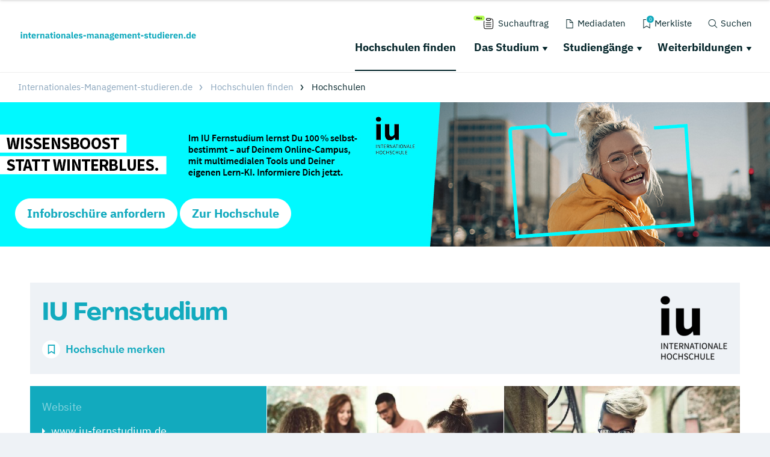

--- FILE ---
content_type: text/html; charset=utf-8
request_url: https://www.internationales-management-studieren.de/hochschulen/iu-fernstudium/
body_size: 36002
content:
<!DOCTYPE html>
<html dir="ltr" lang="de-DE">
<head>

<meta charset="utf-8">
<!-- 
	This website is powered by TYPO3 - inspiring people to share!
	TYPO3 is a free open source Content Management Framework initially created by Kasper Skaarhoj and licensed under GNU/GPL.
	TYPO3 is copyright 1998-2019 of Kasper Skaarhoj. Extensions are copyright of their respective owners.
	Information and contribution at https://typo3.org/
-->

<base href="https://www.internationales-management-studieren.de/">
<link rel="shortcut icon" href="/typo3conf/ext/drs_template/Resources/Public/local/im/favicon.png" type="image/png">
<title>IU Fernstudium | Internationales-Management-studieren.de</title>
<meta name="og:type" content="article" />
<meta name="og:url" content="https://www.internationales-management-studieren.de/hochschulen/iu-fernstudium/" />
<meta name="og:title" content="IU Fernstudium | Internationales-Management-studieren.de" />
<meta name="id" content="2208" />
<meta name="description" content="Internationales Management kann man auch im Fernstudium studieren, wie zum Beispiel an der IUBH Fernstudium. In unserer Datenbank findest du viele Hochschulen, die sich auf Management-Studiengänge spezialisiert haben." />
<meta name="og:description" content="Internationales Management kann man auch im Fernstudium studieren, wie zum Beispiel an der IUBH Fernstudium. In unserer Datenbank findest du viele Hochschulen, die sich auf Management-Studiengänge spezialisiert haben." />
<meta name="robots" content="index,follow" />
<meta name="generator" content="TYPO3 CMS">
<meta name="viewport" content="width=device-width, initial-scale=1">
<meta http-equiv="Content-type" content="text/html; charset=utf-8">





<script src="/typo3conf/ext/drs_template/Resources/Public/js/fast.js?1752738021" type="text/javascript" async="async"></script>

<script type="text/javascript">
/*<![CDATA[*/
/*_scriptCode*/

			// decrypt helper function
		function decryptCharcode(n,start,end,offset) {
			n = n + offset;
			if (offset > 0 && n > end) {
				n = start + (n - end - 1);
			} else if (offset < 0 && n < start) {
				n = end - (start - n - 1);
			}
			return String.fromCharCode(n);
		}
			// decrypt string
		function decryptString(enc,offset) {
			var dec = "";
			var len = enc.length;
			for(var i=0; i < len; i++) {
				var n = enc.charCodeAt(i);
				if (n >= 0x2B && n <= 0x3A) {
					dec += decryptCharcode(n,0x2B,0x3A,offset);	// 0-9 . , - + / :
				} else if (n >= 0x40 && n <= 0x5A) {
					dec += decryptCharcode(n,0x40,0x5A,offset);	// A-Z @
				} else if (n >= 0x61 && n <= 0x7A) {
					dec += decryptCharcode(n,0x61,0x7A,offset);	// a-z
				} else {
					dec += enc.charAt(i);
				}
			}
			return dec;
		}
			// decrypt spam-protected emails
		function linkTo_UnCryptMailto(s) {
			location.href = decryptString(s,-2);
		}
		

/*]]>*/
</script>

<link rel="canonical" href="https://www.internationales-management-studieren.de/hochschulen/iu-fernstudium/" />
<script>var showCSModal,TOKEN="DRS_CS_VL";!function(){"use strict";window.showCSModal=function(){for(var o=TOKEN+"=",n=decodeURIComponent(document.cookie).split(";"),r=0;r<n.length;r++){for(var t=n[r];" "==t.charAt(0);)t=t.substring(1);if(0==t.indexOf(o))return!1}return!0}()}();</script><script>dataLayer = [];gtag = function () {dataLayer.push(arguments);};</script><script>var textConfig = 'informal';</script><meta name="referrer" content="unsafe-url"><link rel="preload" href="https://design.targroup-media.de/static/webfonts/iconfont/drs_iconfont.woff2" as="font" crossorigin> <link rel="preload" href="https://design.targroup-media.de/static/webfonts/open-sans-v15-latin-700.woff2" as="font" crossorigin> <link rel="preload" href="https://design.targroup-media.de/static/webfonts/open-sans-v15-latin-300.woff2" as="font" crossorigin> <link rel="preload" href="https://design.targroup-media.de/static/webfonts/open-sans-v15-latin-regular.woff2" as="font" crossorigin> <link rel="preload" href="https://design.targroup-media.de/static/webfonts/open-sans-v15-latin-600.woff2" as="font" crossorigin> <link rel="preload" href="https://design.targroup-media.de/static/webfonts/open-sans-condensed-v15-latin-700.woff2" as="font" crossorigin> <link rel="preload" href="https://design.targroup-media.de/static/webfonts/open-sans-condensed-v15-latin-300.woff2" as="font" crossorigin> <link rel="preload" href="https://design.targroup-media.de/static/webfonts/iconfont/fa-regular-400.woff2" as="font" crossorigin> <link rel="preload" href="https://design.targroup-media.de/static/webfonts/iconfont/fa-brands-400.woff2" as="font" crossorigin> <link rel="preload" href="https://design.targroup-media.de/static/webfonts/iconfont/fa-light-300.woff2" as="font" crossorigin> <link rel="preload" href="https://design.targroup-media.de/static/webfonts/iconfont/fa-solid-900.woff2" as="font" crossorigin><style type="text/css">@font-face{font-family:"PPAgrandir";font-style:normal;font-weight:700;src:local(""),url("https://design.targroup-media.de/static/webfonts/PPAgrandir-Bold.ttf") format("truetype")}@font-face{font-family:"IBM Plex Sans";font-style:normal;font-weight:400;src:url("https://design.targroup-media.de/static/webfonts/ibm-plex-sans-v14-latin-regular.eot");src:local(""),url("https://design.targroup-media.de/static/webfonts/ibm-plex-sans-v14-latin-regular.eot?#iefix") format("embedded-opentype"),url("https://design.targroup-media.de/static/webfonts/ibm-plex-sans-v14-latin-regular.woff2") format("woff2"),url("https://design.targroup-media.de/static/webfonts/ibm-plex-sans-v14-latin-regular.woff") format("woff"),url("https://design.targroup-media.de/static/webfonts/ibm-plex-sans-v14-latin-regular.ttf") format("truetype"),url("https://design.targroup-media.de/static/webfonts/ibm-plex-sans-v14-latin-regular.svg#IBMPlexSans") format("svg")}@font-face{font-family:"IBM Plex Sans";font-style:normal;font-weight:500;src:url("https://design.targroup-media.de/static/webfonts/ibm-plex-sans-v14-latin-500.eot");src:local(""),url("https://design.targroup-media.de/static/webfonts/ibm-plex-sans-v14-latin-500.eot?#iefix") format("embedded-opentype"),url("https://design.targroup-media.de/static/webfonts/ibm-plex-sans-v14-latin-500.woff2") format("woff2"),url("https://design.targroup-media.de/static/webfonts/ibm-plex-sans-v14-latin-500.woff") format("woff"),url("https://design.targroup-media.de/static/webfonts/ibm-plex-sans-v14-latin-500.ttf") format("truetype"),url("https://design.targroup-media.de/static/webfonts/ibm-plex-sans-v14-latin-500.svg#IBMPlexSans") format("svg")}@font-face{font-family:"IBM Plex Sans";font-style:normal;font-weight:600;src:url("https://design.targroup-media.de/static/webfonts/ibm-plex-sans-v14-latin-600.eot");src:local(""),url("https://design.targroup-media.de/static/webfonts/ibm-plex-sans-v14-latin-600.eot?#iefix") format("embedded-opentype"),url("https://design.targroup-media.de/static/webfonts/ibm-plex-sans-v14-latin-600.woff2") format("woff2"),url("https://design.targroup-media.de/static/webfonts/ibm-plex-sans-v14-latin-600.woff") format("woff"),url("https://design.targroup-media.de/static/webfonts/ibm-plex-sans-v14-latin-600.ttf") format("truetype"),url("https://design.targroup-media.de/static/webfonts/ibm-plex-sans-v14-latin-600.svg#IBMPlexSans") format("svg")}@font-face{font-family:"IBM Plex Sans";font-style:normal;font-weight:700;src:url("https://design.targroup-media.de/static/webfonts/ibm-plex-sans-v14-latin-700.eot");src:local(""),url("https://design.targroup-media.de/static/webfonts/ibm-plex-sans-v14-latin-700.eot?#iefix") format("embedded-opentype"),url("https://design.targroup-media.de/static/webfonts/ibm-plex-sans-v14-latin-700.woff2") format("woff2"),url("https://design.targroup-media.de/static/webfonts/ibm-plex-sans-v14-latin-700.woff") format("woff"),url("https://design.targroup-media.de/static/webfonts/ibm-plex-sans-v14-latin-700.ttf") format("truetype"),url("https://design.targroup-media.de/static/webfonts/ibm-plex-sans-v14-latin-700.svg#IBMPlexSans") format("svg")}@font-face{font-family:"IBM Plex Sans Condensed";font-style:normal;font-weight:400;src:url("https://design.targroup-media.de/static/webfonts/ibm-plex-sans-condensed-v13-latin-regular.eot");src:local(""),url("https://design.targroup-media.de/static/webfonts/ibm-plex-sans-condensed-v13-latin-regular.eot?#iefix") format("embedded-opentype"),url("https://design.targroup-media.de/static/webfonts/ibm-plex-sans-condensed-v13-latin-regular.woff2") format("woff2"),url("https://design.targroup-media.de/static/webfonts/ibm-plex-sans-condensed-v13-latin-regular.woff") format("woff"),url("https://design.targroup-media.de/static/webfonts/ibm-plex-sans-condensed-v13-latin-regular.ttf") format("truetype"),url("https://design.targroup-media.de/static/webfonts/ibm-plex-sans-condensed-v13-latin-regular.svg#IBMPlexSansCondensed") format("svg")}@font-face{font-family:"IBM Plex Sans Condensed";font-style:normal;font-weight:500;src:url("https://design.targroup-media.de/static/webfonts/ibm-plex-sans-condensed-v13-latin-500.eot");src:local(""),url("https://design.targroup-media.de/static/webfonts/ibm-plex-sans-condensed-v13-latin-500.eot?#iefix") format("embedded-opentype"),url("https://design.targroup-media.de/static/webfonts/ibm-plex-sans-condensed-v13-latin-500.woff2") format("woff2"),url("https://design.targroup-media.de/static/webfonts/ibm-plex-sans-condensed-v13-latin-500.woff") format("woff"),url("https://design.targroup-media.de/static/webfonts/ibm-plex-sans-condensed-v13-latin-500.ttf") format("truetype"),url("https://design.targroup-media.de/static/webfonts/ibm-plex-sans-condensed-v13-latin-500.svg#IBMPlexSansCondensed") format("svg")}@font-face{font-family:"IBM Plex Sans Condensed";font-style:normal;font-weight:600;src:url("https://design.targroup-media.de/static/webfonts/ibm-plex-sans-condensed-v13-latin-600.eot");src:local(""),url("https://design.targroup-media.de/static/webfonts/ibm-plex-sans-condensed-v13-latin-600.eot?#iefix") format("embedded-opentype"),url("https://design.targroup-media.de/static/webfonts/ibm-plex-sans-condensed-v13-latin-600.woff2") format("woff2"),url("https://design.targroup-media.de/static/webfonts/ibm-plex-sans-condensed-v13-latin-600.woff") format("woff"),url("https://design.targroup-media.de/static/webfonts/ibm-plex-sans-condensed-v13-latin-600.ttf") format("truetype"),url("https://design.targroup-media.de/static/webfonts/ibm-plex-sans-condensed-v13-latin-600.svg#IBMPlexSansCondensed") format("svg")}@font-face{font-family:"IBM Plex Sans Condensed";font-style:normal;font-weight:700;src:url("https://design.targroup-media.de/static/webfonts/ibm-plex-sans-condensed-v13-latin-700.eot");src:local(""),url("https://design.targroup-media.de/static/webfonts/ibm-plex-sans-condensed-v13-latin-700.eot?#iefix") format("embedded-opentype"),url("https://design.targroup-media.de/static/webfonts/ibm-plex-sans-condensed-v13-latin-700.woff2") format("woff2"),url("https://design.targroup-media.de/static/webfonts/ibm-plex-sans-condensed-v13-latin-700.woff") format("woff"),url("https://design.targroup-media.de/static/webfonts/ibm-plex-sans-condensed-v13-latin-700.ttf") format("truetype"),url("https://design.targroup-media.de/static/webfonts/ibm-plex-sans-condensed-v13-latin-700.svg#IBMPlexSansCondensed") format("svg")}html,body,div,span,applet,object,iframe,h1,h2,h3,h4,h5,h6,p,blockquote,pre,a,abbr,acronym,address,big,cite,code,del,dfn,em,img,ins,kbd,q,s,samp,small,strike,strong,sub,sup,tt,var,b,u,i,center,dl,dt,dd,ol,ul,li,fieldset,form,label,legend,table,caption,tbody,tfoot,thead,tr,th,td,article,aside,canvas,details,embed,figure,figcaption,footer,header,hgroup,menu,nav,output,ruby,section,summary,time,mark,audio,video{margin:0;padding:0;border:0;font-size:100%;font:inherit;vertical-align:baseline}article,aside,details,figcaption,figure,footer,header,hgroup,menu,nav,section{display:block}body{line-height:1}ol,ul{list-style:none}blockquote,q{quotes:none}blockquote:before,blockquote:after,q:before,q:after{content:"";content:none}table{border-collapse:collapse;border-spacing:0}:root{--drs-color-1: #12AABE;--drs-color-1-text: #fff;--drs-color-1-glow: rgba(18, 170, 190, 0.5);--drs-color-1-hover: #0d7785;--drs-color-2: #05262B;--drs-color-2-text: #fff;--drs-color-2-glow: rgba(5, 38, 43, 0.5);--drs-color-2-hover: #041b1e;--studddy-color-lime: #B4FD54;--studddy-color-lime-text: #05262B;--studddy-color-laguna: #12AABE;--studddy-color-laguna-text: #fff;--studddy-color-blueberry: #05262B;--studddy-color-blueberry-text: #fff;--studddy-color-cool-grey: #8BA6BD;--studddy-color-cool-grey-40: #D1DBE5;--studddy-color-cool-grey-20: #EEF2F6;--studddy-font-primary: "IBM Plex Sans";--studddy-font-secondary: "IBM Plex Sans";--drs-color-3: #05262B;--drs-color-3-glow: rgba(5, 38, 43, 0.5);--drs-color-3-hover: #041b1e;--drs-color-3-text: #fff;--drs-color-4: #05262B;--drs-color-4-glow: rgba(5, 38, 43, 0.5);--drs-color-4-hover: #041b1e;--drs-color-4-text: #fff;--drs-bg1: #12AABE url(../img/skin/studddy/bg_1.jpg) no-repeat center top;--drs-stage: #12AABE url(../img/skin/studddy/b.jpg) center center;--drs-skin: studddy;--drs-color-1-light: #89d5df;--drs-fav-color-1: #12AABE;--drs-fav-color-2: #05262B;--drs-fav-color-2a: rgba(5, 38, 43, 0.8);--drs-fav-color-2b: rgba(5, 38, 43, 0);--drs-headline-color: #05262B}.text-secondary{color:#05262b !important}.text-tertiary{color:#05262b !important}.text-quaternary{color:#05262b !important}.text-quaternary.left-line:before{background-color:#05262b}a{color:#12aabe;text-decoration:none;line-height:inherit}@font-face{font-family:"Open Sans";font-style:normal;font-weight:300;src:url("https://design.targroup-media.de/static/webfonts/open-sans-v15-latin-300.eot");src:local("Open Sans Light"),local("OpenSans-Light"),url("https://design.targroup-media.de/static/webfonts/open-sans-v15-latin-300.eot?#iefix") format("embedded-opentype"),url("https://design.targroup-media.de/static/webfonts/open-sans-v15-latin-300.woff2") format("woff2"),url("https://design.targroup-media.de/static/webfonts/open-sans-v15-latin-300.woff") format("woff"),url("https://design.targroup-media.de/static/webfonts/open-sans-v15-latin-300.ttf") format("truetype"),url("https://design.targroup-media.de/static/webfonts/open-sans-v15-latin-300.svg#OpenSans") format("svg");font-display:swap}@font-face{font-family:"Open Sans";font-style:normal;font-weight:400;src:url("https://design.targroup-media.de/static/webfonts/open-sans-v15-latin-regular.eot");src:local("Open Sans Regular"),local("OpenSans-Regular"),url("https://design.targroup-media.de/static/webfonts/open-sans-v15-latin-regular.eot?#iefix") format("embedded-opentype"),url("https://design.targroup-media.de/static/webfonts/open-sans-v15-latin-regular.woff2") format("woff2"),url("https://design.targroup-media.de/static/webfonts/open-sans-v15-latin-regular.woff") format("woff"),url("https://design.targroup-media.de/static/webfonts/open-sans-v15-latin-regular.ttf") format("truetype"),url("https://design.targroup-media.de/static/webfonts/open-sans-v15-latin-regular.svg#OpenSans") format("svg");font-display:swap}@font-face{font-family:"Open Sans";font-style:normal;font-weight:600;src:url("https://design.targroup-media.de/static/webfonts/open-sans-v15-latin-600.eot");src:local("Open Sans SemiBold"),local("OpenSans-SemiBold"),url("https://design.targroup-media.de/static/webfonts/open-sans-v15-latin-600.eot?#iefix") format("embedded-opentype"),url("https://design.targroup-media.de/static/webfonts/open-sans-v15-latin-600.woff2") format("woff2"),url("https://design.targroup-media.de/static/webfonts/open-sans-v15-latin-600.woff") format("woff"),url("https://design.targroup-media.de/static/webfonts/open-sans-v15-latin-600.ttf") format("truetype"),url("https://design.targroup-media.de/static/webfonts/open-sans-v15-latin-600.svg#OpenSans") format("svg");font-display:swap}@font-face{font-family:"Open Sans";font-style:normal;font-weight:700;src:url("https://design.targroup-media.de/static/webfonts/open-sans-v15-latin-700.eot");src:local("Open Sans Bold"),local("OpenSans-Bold"),url("https://design.targroup-media.de/static/webfonts/open-sans-v15-latin-700.eot?#iefix") format("embedded-opentype"),url("https://design.targroup-media.de/static/webfonts/open-sans-v15-latin-700.woff2") format("woff2"),url("https://design.targroup-media.de/static/webfonts/open-sans-v15-latin-700.woff") format("woff"),url("https://design.targroup-media.de/static/webfonts/open-sans-v15-latin-700.ttf") format("truetype"),url("https://design.targroup-media.de/static/webfonts/open-sans-v15-latin-700.svg#OpenSans") format("svg");font-display:swap}@font-face{font-family:"Open Sans Condensed";font-style:normal;font-weight:300;src:url("https://design.targroup-media.de/static/webfonts/open-sans-condensed-v15-latin-300.eot");src:local(""),url("https://design.targroup-media.de/static/webfonts/open-sans-condensed-v15-latin-300.eot?#iefix") format("embedded-opentype"),url("https://design.targroup-media.de/static/webfonts/open-sans-condensed-v15-latin-300.woff2") format("woff2"),url("https://design.targroup-media.de/static/webfonts/open-sans-condensed-v15-latin-300.woff") format("woff"),url("https://design.targroup-media.de/static/webfonts/open-sans-condensed-v15-latin-300.ttf") format("truetype"),url("https://design.targroup-media.de/static/webfonts/open-sans-condensed-v15-latin-300.svg#OpenSansCondensed") format("svg");font-display:swap}@font-face{font-family:"Open Sans Condensed";font-style:normal;font-weight:700;src:url("https://design.targroup-media.de/static/webfonts/open-sans-condensed-v15-latin-700.eot");src:local(""),url("https://design.targroup-media.de/static/webfonts/open-sans-condensed-v15-latin-700.eot?#iefix") format("embedded-opentype"),url("https://design.targroup-media.de/static/webfonts/open-sans-condensed-v15-latin-700.woff2") format("woff2"),url("https://design.targroup-media.de/static/webfonts/open-sans-condensed-v15-latin-700.woff") format("woff"),url("https://design.targroup-media.de/static/webfonts/open-sans-condensed-v15-latin-700.ttf") format("truetype"),url("https://design.targroup-media.de/static/webfonts/open-sans-condensed-v15-latin-700.svg#OpenSansCondensed") format("svg");font-display:swap}body{-webkit-text-size-adjust:100%;color:#222;cursor:auto;font-family:"Open Sans",sans-serif;font-style:normal;font-weight:400;line-height:1.5;margin:0;padding:0;position:relative}body.isFixed{position:fixed}html,body,#all{background:var(--studddy-color-cool-grey-20);min-width:320px}html,body{height:100%}html{box-sizing:border-box}*,*:before,*:after{-webkit-box-sizing:inherit;-khtml-box-sizing:inherit;-moz-box-sizing:inherit;-ms-box-sizing:inherit;-o-box-sizing:inherit;box-sizing:inherit}#all{position:relative;z-index:2;margin:auto;-webkit-box-shadow:0 0 15px rgba(0, 0, 0, 0.2);-khtml-box-shadow:0 0 15px rgba(0, 0, 0, 0.2);-moz-box-shadow:0 0 15px rgba(0, 0, 0, 0.2);-ms-box-shadow:0 0 15px rgba(0, 0, 0, 0.2);-o-box-shadow:0 0 15px rgba(0, 0, 0, 0.2);box-shadow:0 0 15px rgba(0, 0, 0, 0.2);max-width:1600px;min-height:320px;overflow:hidden}section{background:#fff}section.grey{background:#eef2f6}section.dark_grey{background:#333}section.callout{background:var(--drs-color-1)}section.primary-color{background:var(--drs-color-1);color:#fff}section.secondary-color{background:var(--drs-color-2);color:#fff}section.green_pattern{background-color:var(--drs-color-1);color:#fff;background-image:url("/typo3conf/ext/drs_template/Resources/Public/img/bg/drs_bg_pattern.png");background-repeat:repeat-y}section.grey_pattern{background:#eef2f6}@media only screen and (min-width: 62.5625em){section.grey_pattern{background:#eef2f6 url("/typo3conf/ext/drs_template/Resources/Public/img/bg/grey_pattern.jpg") repeat-y center top}}.content,.htmlarea-content-body{padding:60px 20px}.content h1,.htmlarea-content-body h1{text-align:center}.flex-row{display:flex;flex-flow:row wrap}.flex-row>.columns{flex:0 0 auto;margin-bottom:1.25rem}.flex-row>.columns>a.panel,.flex-row>.columns>a.card{display:block;height:100%}</style><style type="text/css">﻿:root{--grid-gutter: 1.875rem}.drs-grid{display:flex;flex-wrap:wrap;margin-left:-0.9375rem;margin-right:-0.9375rem}.drs-grid .cell{width:100%;margin-left:.9375rem;margin-right:.9375rem}.drs-grid>.sm-1{width:calc((1 / 12 * 100%) - 1.875rem)}.drs-grid.drs-grid--is-small-gutter>.sm-1{width:calc((1 / 12 * 100%) - (1.875rem / 2))}.drs-grid.drs-grid--has-no-gap>.sm-1{width:calc(1 / 12 * 100%)}.drs-grid>.sm-2{width:calc((2 / 12 * 100%) - 1.875rem)}.drs-grid.drs-grid--is-small-gutter>.sm-2{width:calc((2 / 12 * 100%) - (1.875rem / 2))}.drs-grid.drs-grid--has-no-gap>.sm-2{width:calc(2 / 12 * 100%)}.drs-grid>.sm-3{width:calc((3 / 12 * 100%) - 1.875rem)}.drs-grid.drs-grid--is-small-gutter>.sm-3{width:calc((3 / 12 * 100%) - (1.875rem / 2))}.drs-grid.drs-grid--has-no-gap>.sm-3{width:calc(3 / 12 * 100%)}.drs-grid>.sm-4{width:calc((4 / 12 * 100%) - 1.875rem)}.drs-grid.drs-grid--is-small-gutter>.sm-4{width:calc((4 / 12 * 100%) - (1.875rem / 2))}.drs-grid.drs-grid--has-no-gap>.sm-4{width:calc(4 / 12 * 100%)}.drs-grid>.sm-5{width:calc((5 / 12 * 100%) - 1.875rem)}.drs-grid.drs-grid--is-small-gutter>.sm-5{width:calc((5 / 12 * 100%) - (1.875rem / 2))}.drs-grid.drs-grid--has-no-gap>.sm-5{width:calc(5 / 12 * 100%)}.drs-grid>.sm-6{width:calc((6 / 12 * 100%) - 1.875rem)}.drs-grid.drs-grid--is-small-gutter>.sm-6{width:calc((6 / 12 * 100%) - (1.875rem / 2))}.drs-grid.drs-grid--has-no-gap>.sm-6{width:calc(6 / 12 * 100%)}.drs-grid>.sm-7{width:calc((7 / 12 * 100%) - 1.875rem)}.drs-grid.drs-grid--is-small-gutter>.sm-7{width:calc((7 / 12 * 100%) - (1.875rem / 2))}.drs-grid.drs-grid--has-no-gap>.sm-7{width:calc(7 / 12 * 100%)}.drs-grid>.sm-8{width:calc((8 / 12 * 100%) - 1.875rem)}.drs-grid.drs-grid--is-small-gutter>.sm-8{width:calc((8 / 12 * 100%) - (1.875rem / 2))}.drs-grid.drs-grid--has-no-gap>.sm-8{width:calc(8 / 12 * 100%)}.drs-grid>.sm-9{width:calc((9 / 12 * 100%) - 1.875rem)}.drs-grid.drs-grid--is-small-gutter>.sm-9{width:calc((9 / 12 * 100%) - (1.875rem / 2))}.drs-grid.drs-grid--has-no-gap>.sm-9{width:calc(9 / 12 * 100%)}.drs-grid>.sm-10{width:calc((10 / 12 * 100%) - 1.875rem)}.drs-grid.drs-grid--is-small-gutter>.sm-10{width:calc((10 / 12 * 100%) - (1.875rem / 2))}.drs-grid.drs-grid--has-no-gap>.sm-10{width:calc(10 / 12 * 100%)}.drs-grid>.sm-11{width:calc((11 / 12 * 100%) - 1.875rem)}.drs-grid.drs-grid--is-small-gutter>.sm-11{width:calc((11 / 12 * 100%) - (1.875rem / 2))}.drs-grid.drs-grid--has-no-gap>.sm-11{width:calc(11 / 12 * 100%)}.drs-grid>.sm-12{width:calc((12 / 12 * 100%) - 1.875rem)}.drs-grid.drs-grid--is-small-gutter>.sm-12{width:calc((12 / 12 * 100%) - (1.875rem / 2))}.drs-grid.drs-grid--has-no-gap>.sm-12{width:calc(12 / 12 * 100%)}.drs-grid.sm-up-1>.cell{width:calc(((5 / 1) / 5 * 100%) - 1.875rem)}.drs-grid.sm-up-2>.cell{width:calc(((5 / 2) / 5 * 100%) - 1.875rem)}.drs-grid.sm-up-3>.cell{width:calc(((5 / 3) / 5 * 100%) - 1.875rem)}.drs-grid.sm-up-4>.cell{width:calc(((5 / 4) / 5 * 100%) - 1.875rem)}.drs-grid.sm-up-5>.cell{width:calc(((5 / 5) / 5 * 100%) - 1.875rem)}.drs-grid--modern.sm-up-1{grid-template-columns:repeat(1, 1fr)}.drs-grid--modern.sm-up-2{grid-template-columns:repeat(2, 1fr)}.drs-grid--modern.sm-up-3{grid-template-columns:repeat(3, 1fr)}.drs-grid--modern.sm-up-4{grid-template-columns:repeat(4, 1fr)}.drs-grid--modern.sm-up-5{grid-template-columns:repeat(5, 1fr)}@media only screen and (min-width: 40rem){.drs-grid>.md-1{width:calc((1 / 12 * 100%) - 1.875rem)}.drs-grid.drs-grid--is-small-gutter>.md-1{width:calc((1 / 12 * 100%) - (1.875rem / 2))}.drs-grid.drs-grid--has-no-gap>.md-1{width:calc(1 / 12 * 100%)}.drs-grid>.md-2{width:calc((2 / 12 * 100%) - 1.875rem)}.drs-grid.drs-grid--is-small-gutter>.md-2{width:calc((2 / 12 * 100%) - (1.875rem / 2))}.drs-grid.drs-grid--has-no-gap>.md-2{width:calc(2 / 12 * 100%)}.drs-grid>.md-3{width:calc((3 / 12 * 100%) - 1.875rem)}.drs-grid.drs-grid--is-small-gutter>.md-3{width:calc((3 / 12 * 100%) - (1.875rem / 2))}.drs-grid.drs-grid--has-no-gap>.md-3{width:calc(3 / 12 * 100%)}.drs-grid>.md-4{width:calc((4 / 12 * 100%) - 1.875rem)}.drs-grid.drs-grid--is-small-gutter>.md-4{width:calc((4 / 12 * 100%) - (1.875rem / 2))}.drs-grid.drs-grid--has-no-gap>.md-4{width:calc(4 / 12 * 100%)}.drs-grid>.md-5{width:calc((5 / 12 * 100%) - 1.875rem)}.drs-grid.drs-grid--is-small-gutter>.md-5{width:calc((5 / 12 * 100%) - (1.875rem / 2))}.drs-grid.drs-grid--has-no-gap>.md-5{width:calc(5 / 12 * 100%)}.drs-grid>.md-6{width:calc((6 / 12 * 100%) - 1.875rem)}.drs-grid.drs-grid--is-small-gutter>.md-6{width:calc((6 / 12 * 100%) - (1.875rem / 2))}.drs-grid.drs-grid--has-no-gap>.md-6{width:calc(6 / 12 * 100%)}.drs-grid>.md-7{width:calc((7 / 12 * 100%) - 1.875rem)}.drs-grid.drs-grid--is-small-gutter>.md-7{width:calc((7 / 12 * 100%) - (1.875rem / 2))}.drs-grid.drs-grid--has-no-gap>.md-7{width:calc(7 / 12 * 100%)}.drs-grid>.md-8{width:calc((8 / 12 * 100%) - 1.875rem)}.drs-grid.drs-grid--is-small-gutter>.md-8{width:calc((8 / 12 * 100%) - (1.875rem / 2))}.drs-grid.drs-grid--has-no-gap>.md-8{width:calc(8 / 12 * 100%)}.drs-grid>.md-9{width:calc((9 / 12 * 100%) - 1.875rem)}.drs-grid.drs-grid--is-small-gutter>.md-9{width:calc((9 / 12 * 100%) - (1.875rem / 2))}.drs-grid.drs-grid--has-no-gap>.md-9{width:calc(9 / 12 * 100%)}.drs-grid>.md-10{width:calc((10 / 12 * 100%) - 1.875rem)}.drs-grid.drs-grid--is-small-gutter>.md-10{width:calc((10 / 12 * 100%) - (1.875rem / 2))}.drs-grid.drs-grid--has-no-gap>.md-10{width:calc(10 / 12 * 100%)}.drs-grid>.md-11{width:calc((11 / 12 * 100%) - 1.875rem)}.drs-grid.drs-grid--is-small-gutter>.md-11{width:calc((11 / 12 * 100%) - (1.875rem / 2))}.drs-grid.drs-grid--has-no-gap>.md-11{width:calc(11 / 12 * 100%)}.drs-grid>.md-12{width:calc((12 / 12 * 100%) - 1.875rem)}.drs-grid.drs-grid--is-small-gutter>.md-12{width:calc((12 / 12 * 100%) - (1.875rem / 2))}.drs-grid.drs-grid--has-no-gap>.md-12{width:calc(12 / 12 * 100%)}.drs-grid.md-up-1>.cell{width:calc(((5 / 1) / 5 * 100%) - 1.875rem)}.drs-grid.md-up-2>.cell{width:calc(((5 / 2) / 5 * 100%) - 1.875rem)}.drs-grid.md-up-3>.cell{width:calc(((5 / 3) / 5 * 100%) - 1.875rem)}.drs-grid.md-up-4>.cell{width:calc(((5 / 4) / 5 * 100%) - 1.875rem)}.drs-grid.md-up-5>.cell{width:calc(((5 / 5) / 5 * 100%) - 1.875rem)}.drs-grid--modern.md-up-1{grid-template-columns:repeat(1, 1fr)}.drs-grid--modern.md-up-2{grid-template-columns:repeat(2, 1fr)}.drs-grid--modern.md-up-3{grid-template-columns:repeat(3, 1fr)}.drs-grid--modern.md-up-4{grid-template-columns:repeat(4, 1fr)}.drs-grid--modern.md-up-5{grid-template-columns:repeat(5, 1fr)}}@media only screen and (min-width: 64rem){.drs-grid>.lg-1{width:calc((1 / 12 * 100%) - 1.875rem)}.drs-grid.drs-grid--is-small-gutter>.lg-1{width:calc((1 / 12 * 100%) - (1.875rem / 2))}.drs-grid.drs-grid--has-no-gap>.lg-1{width:calc(1 / 12 * 100%)}.drs-grid>.lg-2{width:calc((2 / 12 * 100%) - 1.875rem)}.drs-grid.drs-grid--is-small-gutter>.lg-2{width:calc((2 / 12 * 100%) - (1.875rem / 2))}.drs-grid.drs-grid--has-no-gap>.lg-2{width:calc(2 / 12 * 100%)}.drs-grid>.lg-3{width:calc((3 / 12 * 100%) - 1.875rem)}.drs-grid.drs-grid--is-small-gutter>.lg-3{width:calc((3 / 12 * 100%) - (1.875rem / 2))}.drs-grid.drs-grid--has-no-gap>.lg-3{width:calc(3 / 12 * 100%)}.drs-grid>.lg-4{width:calc((4 / 12 * 100%) - 1.875rem)}.drs-grid.drs-grid--is-small-gutter>.lg-4{width:calc((4 / 12 * 100%) - (1.875rem / 2))}.drs-grid.drs-grid--has-no-gap>.lg-4{width:calc(4 / 12 * 100%)}.drs-grid>.lg-5{width:calc((5 / 12 * 100%) - 1.875rem)}.drs-grid.drs-grid--is-small-gutter>.lg-5{width:calc((5 / 12 * 100%) - (1.875rem / 2))}.drs-grid.drs-grid--has-no-gap>.lg-5{width:calc(5 / 12 * 100%)}.drs-grid>.lg-6{width:calc((6 / 12 * 100%) - 1.875rem)}.drs-grid.drs-grid--is-small-gutter>.lg-6{width:calc((6 / 12 * 100%) - (1.875rem / 2))}.drs-grid.drs-grid--has-no-gap>.lg-6{width:calc(6 / 12 * 100%)}.drs-grid>.lg-7{width:calc((7 / 12 * 100%) - 1.875rem)}.drs-grid.drs-grid--is-small-gutter>.lg-7{width:calc((7 / 12 * 100%) - (1.875rem / 2))}.drs-grid.drs-grid--has-no-gap>.lg-7{width:calc(7 / 12 * 100%)}.drs-grid>.lg-8{width:calc((8 / 12 * 100%) - 1.875rem)}.drs-grid.drs-grid--is-small-gutter>.lg-8{width:calc((8 / 12 * 100%) - (1.875rem / 2))}.drs-grid.drs-grid--has-no-gap>.lg-8{width:calc(8 / 12 * 100%)}.drs-grid>.lg-9{width:calc((9 / 12 * 100%) - 1.875rem)}.drs-grid.drs-grid--is-small-gutter>.lg-9{width:calc((9 / 12 * 100%) - (1.875rem / 2))}.drs-grid.drs-grid--has-no-gap>.lg-9{width:calc(9 / 12 * 100%)}.drs-grid>.lg-10{width:calc((10 / 12 * 100%) - 1.875rem)}.drs-grid.drs-grid--is-small-gutter>.lg-10{width:calc((10 / 12 * 100%) - (1.875rem / 2))}.drs-grid.drs-grid--has-no-gap>.lg-10{width:calc(10 / 12 * 100%)}.drs-grid>.lg-11{width:calc((11 / 12 * 100%) - 1.875rem)}.drs-grid.drs-grid--is-small-gutter>.lg-11{width:calc((11 / 12 * 100%) - (1.875rem / 2))}.drs-grid.drs-grid--has-no-gap>.lg-11{width:calc(11 / 12 * 100%)}.drs-grid>.lg-12{width:calc((12 / 12 * 100%) - 1.875rem)}.drs-grid.drs-grid--is-small-gutter>.lg-12{width:calc((12 / 12 * 100%) - (1.875rem / 2))}.drs-grid.drs-grid--has-no-gap>.lg-12{width:calc(12 / 12 * 100%)}.drs-grid.lg-up-1>.cell{width:calc(((5 / 1) / 5 * 100%) - 1.875rem)}.drs-grid.lg-up-2>.cell{width:calc(((5 / 2) / 5 * 100%) - 1.875rem)}.drs-grid.lg-up-3>.cell{width:calc(((5 / 3) / 5 * 100%) - 1.875rem)}.drs-grid.lg-up-4>.cell{width:calc(((5 / 4) / 5 * 100%) - 1.875rem)}.drs-grid.lg-up-5>.cell{width:calc(((5 / 5) / 5 * 100%) - 1.875rem)}.drs-grid--modern.lg-up-1{grid-template-columns:repeat(1, 1fr)}.drs-grid--modern.lg-up-2{grid-template-columns:repeat(2, 1fr)}.drs-grid--modern.lg-up-3{grid-template-columns:repeat(3, 1fr)}.drs-grid--modern.lg-up-4{grid-template-columns:repeat(4, 1fr)}.drs-grid--modern.lg-up-5{grid-template-columns:repeat(5, 1fr)}}@media only screen and (min-width: 80rem){.drs-grid>.xl-1{width:calc((1 / 12 * 100%) - 1.875rem)}.drs-grid.drs-grid--is-small-gutter>.xl-1{width:calc((1 / 12 * 100%) - (1.875rem / 2))}.drs-grid.drs-grid--has-no-gap>.xl-1{width:calc(1 / 12 * 100%)}.drs-grid>.xl-2{width:calc((2 / 12 * 100%) - 1.875rem)}.drs-grid.drs-grid--is-small-gutter>.xl-2{width:calc((2 / 12 * 100%) - (1.875rem / 2))}.drs-grid.drs-grid--has-no-gap>.xl-2{width:calc(2 / 12 * 100%)}.drs-grid>.xl-3{width:calc((3 / 12 * 100%) - 1.875rem)}.drs-grid.drs-grid--is-small-gutter>.xl-3{width:calc((3 / 12 * 100%) - (1.875rem / 2))}.drs-grid.drs-grid--has-no-gap>.xl-3{width:calc(3 / 12 * 100%)}.drs-grid>.xl-4{width:calc((4 / 12 * 100%) - 1.875rem)}.drs-grid.drs-grid--is-small-gutter>.xl-4{width:calc((4 / 12 * 100%) - (1.875rem / 2))}.drs-grid.drs-grid--has-no-gap>.xl-4{width:calc(4 / 12 * 100%)}.drs-grid>.xl-5{width:calc((5 / 12 * 100%) - 1.875rem)}.drs-grid.drs-grid--is-small-gutter>.xl-5{width:calc((5 / 12 * 100%) - (1.875rem / 2))}.drs-grid.drs-grid--has-no-gap>.xl-5{width:calc(5 / 12 * 100%)}.drs-grid>.xl-6{width:calc((6 / 12 * 100%) - 1.875rem)}.drs-grid.drs-grid--is-small-gutter>.xl-6{width:calc((6 / 12 * 100%) - (1.875rem / 2))}.drs-grid.drs-grid--has-no-gap>.xl-6{width:calc(6 / 12 * 100%)}.drs-grid>.xl-7{width:calc((7 / 12 * 100%) - 1.875rem)}.drs-grid.drs-grid--is-small-gutter>.xl-7{width:calc((7 / 12 * 100%) - (1.875rem / 2))}.drs-grid.drs-grid--has-no-gap>.xl-7{width:calc(7 / 12 * 100%)}.drs-grid>.xl-8{width:calc((8 / 12 * 100%) - 1.875rem)}.drs-grid.drs-grid--is-small-gutter>.xl-8{width:calc((8 / 12 * 100%) - (1.875rem / 2))}.drs-grid.drs-grid--has-no-gap>.xl-8{width:calc(8 / 12 * 100%)}.drs-grid>.xl-9{width:calc((9 / 12 * 100%) - 1.875rem)}.drs-grid.drs-grid--is-small-gutter>.xl-9{width:calc((9 / 12 * 100%) - (1.875rem / 2))}.drs-grid.drs-grid--has-no-gap>.xl-9{width:calc(9 / 12 * 100%)}.drs-grid>.xl-10{width:calc((10 / 12 * 100%) - 1.875rem)}.drs-grid.drs-grid--is-small-gutter>.xl-10{width:calc((10 / 12 * 100%) - (1.875rem / 2))}.drs-grid.drs-grid--has-no-gap>.xl-10{width:calc(10 / 12 * 100%)}.drs-grid>.xl-11{width:calc((11 / 12 * 100%) - 1.875rem)}.drs-grid.drs-grid--is-small-gutter>.xl-11{width:calc((11 / 12 * 100%) - (1.875rem / 2))}.drs-grid.drs-grid--has-no-gap>.xl-11{width:calc(11 / 12 * 100%)}.drs-grid>.xl-12{width:calc((12 / 12 * 100%) - 1.875rem)}.drs-grid.drs-grid--is-small-gutter>.xl-12{width:calc((12 / 12 * 100%) - (1.875rem / 2))}.drs-grid.drs-grid--has-no-gap>.xl-12{width:calc(12 / 12 * 100%)}.drs-grid.xl-up-1>.cell{width:calc(((5 / 1) / 5 * 100%) - 1.875rem)}.drs-grid.xl-up-2>.cell{width:calc(((5 / 2) / 5 * 100%) - 1.875rem)}.drs-grid.xl-up-3>.cell{width:calc(((5 / 3) / 5 * 100%) - 1.875rem)}.drs-grid.xl-up-4>.cell{width:calc(((5 / 4) / 5 * 100%) - 1.875rem)}.drs-grid.xl-up-5>.cell{width:calc(((5 / 5) / 5 * 100%) - 1.875rem)}.drs-grid--modern.xl-up-1{grid-template-columns:repeat(1, 1fr)}.drs-grid--modern.xl-up-2{grid-template-columns:repeat(2, 1fr)}.drs-grid--modern.xl-up-3{grid-template-columns:repeat(3, 1fr)}.drs-grid--modern.xl-up-4{grid-template-columns:repeat(4, 1fr)}.drs-grid--modern.xl-up-5{grid-template-columns:repeat(5, 1fr)}}.drs-grid--reverse{flex-direction:row-reverse}.drs-grid--align-middle{align-items:center}.drs-grid--align-center{justify-content:center}.drs-grid--is-small-gutter{margin-left:-0.46875rem;margin-right:-0.46875rem}.drs-grid--is-small-gutter .cell{margin-left:.46875rem;margin-right:.46875rem}.drs-grid--has-no-gap{margin-left:0;margin-right:0}.drs-grid--has-no-gap .cell{margin-left:0;margin-right:0}@supports(display: grid){.drs-grid--modern{display:grid;margin:0;column-gap:.9375rem;row-gap:.9375rem}.drs-grid--modern>.cell{margin:0;width:auto !important}.drs-grid--modern>.cell--2x2{grid-column-end:span 2;grid-row-end:span 2}@media only screen and (min-width: 40rem){.drs-grid--modern{column-gap:1.5625rem;row-gap:1.5625rem}}@media only screen and (min-width: 64rem){.drs-grid--modern{column-gap:2.5rem;row-gap:2.5rem}}.drs-grid--modern.drs-grid--has-no-gap{column-gap:0;row-gap:0}}.eduuucate-ad{position:fixed;display:flex;justify-content:center;align-content:center;flex-direction:column;padding:20px;top:0;left:0;right:0;height:100%;z-index:1000;font-size:1rem;background:rgba(0,0,0,.75)}.eduuucate-ad__close-button{margin:30px auto;border-radius:50%;padding:.5em;width:45px;height:45px;border:2px solid #fff;color:#000;position:relative;background-color:transparent !important}.eduuucate-ad__close-button:hover{cursor:pointer}.eduuucate-ad__close-button::before{content:" ";position:absolute;display:block;background-color:#fff;width:2px;left:19px;top:8px;bottom:9px;transform:rotate(45deg)}.eduuucate-ad__close-button::after{content:" ";position:absolute;display:block;background-color:#fff;height:2px;top:19px;left:9px;right:8px;transform:rotate(45deg)}.eduuucate-ad a{margin:0 auto;max-height:90%}.eduuucate-ad__img__mobile{width:100%;height:100%;align-self:center}@media only screen and (min-width: 1025px){.eduuucate-ad__img__mobile{display:none !important}}.eduuucate-ad__img__desktop{width:100%;max-width:65.125rem;align-self:center;cursor:pointer}@media only screen and (max-width: 1026px){.eduuucate-ad__img__desktop{display:none !important}}.lead-popup{position:fixed;display:flex;justify-content:center;align-content:center;flex-direction:column;padding:20px;top:0;left:0;right:0;height:100%;z-index:1000;font-size:1rem;background:rgba(0,0,0,.75)}.lead-popup__form{margin:auto;padding:20px;padding-bottom:120px;width:45%;height:85%;background:#fff;overflow:auto;border-radius:20px}@media all and (max-width: 860px){.lead-popup__form{width:100%}}.lead-popup__close-button{margin:30px auto;border-radius:50%;padding:.5em;width:45px;height:45px;border:2px solid #fff;color:#000;position:relative;background-color:transparent !important}.lead-popup__close-button:hover{cursor:pointer}.lead-popup__close-button::before{content:" ";position:absolute;display:block;background-color:#fff;width:2px;left:19px;top:8px;bottom:9px;transform:rotate(45deg)}.lead-popup__close-button::after{content:" ";position:absolute;display:block;background-color:#fff;height:2px;top:19px;left:9px;right:8px;transform:rotate(45deg)}#all .panel.callout h1,#all .panel.callout h2,#all .panel.callout h3,#all .panel.callout h4{color:var(--drs-color-1) !important}#all .panel.callout .text-white{color:var(--drs-color-2) !important}@font-face{font-family:"drs_iconfont";src:url("https://design.targroup-media.de/static/webfonts/iconfont/drs_iconfont.eot");src:local("drs_iconfont"),url("https://design.targroup-media.de/static/webfonts/iconfont/drs_iconfont.eot#iefix") format("embedded-opentype"),url("https://design.targroup-media.de/static/webfonts/iconfont/drs_iconfont.woff2") format("woff2"),url("https://design.targroup-media.de/static/webfonts/iconfont/drs_iconfont.woff") format("woff"),url("https://design.targroup-media.de/static/webfonts/iconfont/drs_iconfont.ttf") format("truetype"),url("https://design.targroup-media.de/static/webfonts/iconfont/drs_iconfont.svg#drs_iconfont") format("svg");font-weight:normal;font-style:normal;font-display:swap}[class^=icon-]:before,[class*=" icon-"]:before,[class^=icon_]:before,[class*=" icon_"]:before{font-family:"drs_iconfont";font-style:normal;font-weight:normal;speak:none;display:inline-block;text-decoration:inherit;width:1em;margin-right:.2em;text-align:center;font-variant:normal;text-transform:none;line-height:1em;font-size:150%;position:relative;top:.15rem;-webkit-font-smoothing:antialiased;-moz-osx-font-smoothing:grayscale}.icon-a001_studiengang:before,.icon_studiengang:before,.icon_building:before{content:""}.icon-a002_studiengangsuchen:before,.icon_studiengangsuchen:before,.panel .icon_search:before{content:""}.icon-a003_artdesstudiums:before,.icon_artdesstudiums:before,.icon_label:before{content:""}.icon-a004_studienverlauf:before,.icon_arrow:before{content:""}.icon-a005_schwerpunkte:before,.icon_excl:before,.icon_alert:before{content:""}.icon-a006_besonderheiten:before,.icon_besonderheiten:before,.icon_sv:before,.icon_list:before{content:""}.icon-a007_zugangsvoraussetzungen:before,.icon_zugangsvoraussetzungen:before,.icon_vcard:before,.icon_req:before{content:""}.icon-a008_weitereinformationen:before,.icon_weitereinformationen:before,.icon_info:before{content:""}.icon-a009_dauer:before,.icon_dauer:before,.icon_calendar:before,.icon_calendar:before{content:""}.icon-a010_karrierechancen:before,.icon_karrierechancen:before,.icon_stairs:before{content:""}.icon-a011_gehalt:before,.icon_gehalt:before,.icon_gehalt:before{content:""}.icon-a012_abschluss:before,.icon_abschluss:before,.icon_hat:before,.icon_hat2:before{content:""}.icon-a013_chat:before,.icon_chat:before{content:""}.icon-a014_linkwebseite:before,.icon_linkwebseite:before{content:""}.icon-a015_koffer:before,.icon_koffer:before,.icon_beruf-karriere:before{content:""}.icon-a016_zertifikat:before,.icon_zertifikat:before,.icon_anerkennung:before{content:""}.icon-a017_interview:before,.icon_interview:before,.icon-interview:before{content:""}.icon-a018_standort:before,.icon_standort:before,.icon-standort:before{content:""}.icon-a019_close:before,.icon_close:before{content:""}.icon-a020_search:before,.icon_search:before{content:""}.icon-a021_arrow_left:before,.icon_arrow_left:before{content:""}.icon-a022_arrow_right:before,.icon_arrow_right:before{content:""}.icon-a023_arrow_down:before,.icon_arrow_down:before{content:""}.icon-a024_arrow_up:before,.icon_arrow_up:before{content:""}.icon-a025_email:before,.icon_email:before{content:""}.icon-a026_contact:before,.icon_contact:before{content:""}.icon-a027_phone:before,.icon_phone:before{content:""}.icon-a028_contact_phone:before,.icon_contact_phone:before{content:""}.icon-a029_google:before,.icon_google:before{content:""}.icon-a030_chart:before,.icon_chart:before{content:""}.icon-a031_3mio:before,.icon_3mio:before{content:""}.icon-a032_banner:before,.icon_banner:before{content:""}.icon-a033_4pages:before,.icon_4pages:before{content:""}.icon-a034_images:before,.icon_images:before{content:""}.icon-a035_3minutes:before,.icon_3minutes:before{content:""}.icon-a036_visitor:before,.icon_visitor:before{content:""}.icon-a037_play:before,.icon_play:before{content:""}.icon-a038_0:before,.icon_0:before{content:""}.icon-a039_1:before,.icon_1:before{content:""}.icon-a040_2:before,.icon_2:before{content:""}.icon-a041_3:before,.icon_3:before{content:""}.icon-a042_4:before,.icon_4:before{content:""}.icon-a043_5:before,.icon_5:before{content:""}.icon-a044_6:before,.icon_6:before{content:""}.icon-a045_7:before,.icon_7:before{content:""}.icon-a046_8:before,.icon_8:before{content:""}.icon-a047_9:before,.icon_9:before{content:""}.icon-a048_questionsmark:before,.icon_questionsmark:before{content:""}.icon-a049_idea:before,.icon_idea:before{content:""}.icon-a050_like:before,.icon_like:before{content:""}.icon-a051_dislike:before,.icon_dislike:before{content:""}.icon-a052_kununu:before,.icon_kununu:before{content:""}.icon-a053_arrow_left_light:before,.icon_arrow_left_light:before{content:""}.icon-a054_arrow_right_light:before,.icon_arrow_right_light:before{content:""}.icon-a055_arrow_down_light:before,.icon_arrow_down_light:before{content:""}.icon-a056_arrow_up_light:before,.icon_arrow_up_light:before{content:""}.icon-a057_menu:before,.icon_menu:before{content:""}.icon-a058_menu_close:before,.icon_menu_close:before{content:""}.icon-a059_close_alt:before,.icon_close_alt:before{content:""}.icon-a060_nc:before,.icon_nc:before,.icon-a054_nc:before{content:""}.icon-a061_company:before,.icon_company:before{content:""}.icon-a062_studiengang_wds:before{content:""}.icon-a063_studiengangsuchen_wds:before{content:""}.icon-a064_artdesstudiums_wds:before{content:""}.icon-a065_studienverlauf_wds:before{content:""}.icon-a066_schwerpunkte_wds:before{content:""}.icon-a067_besonderheiten_wds:before{content:""}.icon-a068_zugangsvoraussetzungen_wds:before{content:""}.icon-a069_weitereinformationen_wds:before{content:""}.icon-a070_dauer_wds:before{content:""}.icon-a071_karrierechancen_wds:before{content:""}.icon-a072_gehalt_wds:before{content:""}.icon-a073_abschluss_wds:before{content:""}.icon-a074_chat_wds:before{content:""}.icon-a075_linkwebseite_wds:before{content:""}.icon-a076_koffer_wds:before{content:""}.icon-a077_zertifikat_wds:before{content:""}.icon-a078_interview_wds:before{content:""}.icon-a079_standort_wds:before{content:""}.icon-a080_email_wds:before{content:""}.icon-a081_contact_wds:before{content:""}.icon-a082_phone_wds:before{content:""}.icon-a083_contact_phone_wds:before{content:""}.icon-a084_google_wds:before{content:""}.icon-a085_chart_wds:before{content:""}.icon-a086_200k_wds:before{content:""}.icon-a087_banner_wds:before{content:""}.icon-a088_4pages_wds:before{content:""}.icon-a089_images_wds:before{content:""}.icon-a090_3minutes_wds:before{content:""}.icon-a091_visitor_wds:before{content:""}.icon-a092_play_wds:before{content:""}.icon-a093_00_wds:before{content:""}.icon-a094_01_wds:before{content:""}.icon-a095_02_wds:before{content:""}.icon-a096_03_wds:before{content:""}.icon-a097_04_wds:before{content:""}.icon-a098_05_wds:before{content:""}.icon-a099_06_wds:before{content:""}.icon-a100_07_wds:before{content:""}.icon-a101_08_wds:before{content:""}.icon-a102_09_wds:before{content:""}.icon-a103_questionmark_wds:before{content:""}.icon-a104_idea_wds:before{content:""}.icon-a105_thumps_up_wds:before{content:""}.icon-a106_thumps_down_wds:before{content:""}.icon-a107_company_wds:before{content:""}.icon-a108_nc_wds:before{content:""}.icon-a109_doktorhut:before{content:""}.icon-a110_medienstudienfuehrer:before,.icon_medienstudienfuehrer:before{content:""}.icon-a111_fernstudium_at:before,.icon_fernstudium_at:before{content:""}.icon-a112_studienfuehrer:before,.icon_studienfuehrer:before{content:""}.icon-a113_email01:before{content:""}.icon-a114_email02:before{content:""}.icon-a115_mediadaten:before,.icon_mediadaten:before{content:""}.icon-a116_unternehmen:before,.icon_unternehmen:before{content:""}.icon-a117_hochschulen:before,.icon_hochschulen:before{content:""}.icon-a118_reload:before{content:""}.icon-a119_checkmark:before{content:""}.icon-a120_facebook:before{content:""}.icon-a121_twitter:before{content:""}.icon-a122_instagram:before{content:""}.icon-a123_youtube:before{content:""}.icon-a124_linkedin:before{content:""}.icon-a125_xing:before{content:""}.icon-a126_badge_outline:before{content:""}.icon-a127_badge_hochschule:before{content:""}.icon-a128_badge_studiengang:before{content:""}.icon-a129_badge_unternehmen:before{content:""}.icon-a130_facebook_alt:before{content:""}.icon-a131_location:before{content:""}.icon-a132_bookmark_bold:before{content:""}.icon-a133_bookmark_filled:before{content:""}.icon-a134_bookmark_light:before{content:""}.icon-a135_delete:before{content:""}.icon-a136_checkmark:before{content:""}.icon-a064_menu:before{content:""}.icon-a065_menu_close:before{content:""}.icon-a066_menu_close_light:before{content:""}.icon-a068_bookmark_thin:before{content:""}.icon-a067_dokument_light:before{content:""}.icon-a069_search_light:before{content:""}.icon-a071_newsletter:before{content:""}.icon-a070_newsletter_light:before{content:""}.icon-a072_checkmark_light:before{content:""}.icon-a074_logo_studieren_at:before{content:""}.icon-a073_logo_drs:before{content:""}.icon-a075_logo_soziales_studieren:before{content:""}.icon-a076_logo_ernaehrung_studieren:before{content:""}.icon-a078_logo_wegweiser_ausbildung:before{content:""}.icon-a077_logo_medienstudienfuehrer:before{content:""}.icon-a079_arrow_alt_left:before{content:""}.icon-a080_arrow_alt_right:before{content:""}.icon-a081_arrow_alt_down:before{content:""}.icon-a082_arrow_alt_up:before{content:""}.icon-a083_chevron_left:before{content:""}.icon-a085_chevron_down:before,.icon_chevron_down:before{content:""}.icon-a084_chevron_right:before{content:""}.icon-a086_chevron_up:before,.icon_chevron_up:before{content:""}.icon-a088_chevron_light_right:before{content:""}.icon-a087_chevron_light_left:before{content:""}.icon-a089_chevron_light_down:before{content:""}.icon-a090_chevron_light_up:before{content:""}.icon-a091_chevron_up_down:before{content:""}.icon-a092_logo_wirtschaft:before{content:""}meta.foundation-version{font-family:"/5.5.2/"}meta.foundation-mq-small{font-family:"/only screen and (min-width:370px)/";width:0}meta.foundation-mq-small-only{font-family:"/only screen and (min-width:370px) and (max-width:639px)/";width:0}meta.foundation-mq-medium{font-family:"/only screen and (min-width:640px)/";width:40.0625em}meta.foundation-mq-medium-only{font-family:"/only screen and (min-width:640px) and (max-width:1023px)/";width:40.0625em}meta.foundation-mq-large{font-family:"/only screen and (min-width:1024px)/";width:64.0625em}meta.foundation-mq-large-only{font-family:"/only screen and (min-width:1024px) and (max-width:1159px)/";width:64.0625em}meta.foundation-mq-xlarge{font-family:"/only screen and (min-width:1160px)/";width:90.0625em}meta.foundation-mq-xlarge-only{font-family:"/only screen and (min-width:1160px) and (max-width:1319px)/";width:90.0625em}meta.foundation-mq-xxlarge{font-family:"/only screen and (min-width:1320px)/";width:120.0625em}meta.foundation-data-attribute-namespace{font-family:false}html,body{height:100%}html{box-sizing:border-box}*,*:before,*:after{-webkit-box-sizing:inherit;-moz-box-sizing:inherit;box-sizing:inherit}html,body{font-size:100%}body{color:#222;cursor:auto;font-family:"Helvetica Neue",Helvetica,Roboto,Arial,sans-serif;font-style:normal;font-weight:normal;line-height:1.5;margin:0;padding:0;position:relative}a:hover{cursor:pointer}img{max-width:100%;height:auto}img{-ms-interpolation-mode:bicubic}#map_canvas img,#map_canvas embed,#map_canvas object,.map_canvas img,.map_canvas embed,.map_canvas object,.mqa-display img,.mqa-display embed,.mqa-display object{max-width:none !important}.left{float:left !important}.right{float:right !important}.clearfix:before,.clearfix:after{content:" ";display:table}.clearfix:after{clear:both}.hide{display:none}.invisible{visibility:hidden}.antialiased{-webkit-font-smoothing:antialiased;-moz-osx-font-smoothing:grayscale}img{display:inline-block;vertical-align:middle}textarea{height:auto;min-height:50px}select{width:100%}.row{margin:0 auto;max-width:62.5rem;width:100%}.row:before,.row:after{content:" ";display:table}.row:after{clear:both}.row.collapse>.column,.row.collapse>.columns{padding-left:0;padding-right:0}.row.collapse .row{margin-left:0;margin-right:0}.row .row{margin:0 -0.9375rem;max-width:none;width:auto}.row .row:before,.row .row:after{content:" ";display:table}.row .row:after{clear:both}.row .row.collapse{margin:0;max-width:none;width:auto}.row .row.collapse:before,.row .row.collapse:after{content:" ";display:table}.row .row.collapse:after{clear:both}.column,.columns{padding-left:.9375rem;padding-right:.9375rem;width:100%;float:left}.column+.column:last-child,.column+.columns:last-child,.columns+.column:last-child,.columns+.columns:last-child{float:right}.column+.column.end,.column+.columns.end,.columns+.column.end,.columns+.columns.end{float:left}@media only screen and (min-width:370px){.small-push-0{position:relative;left:0;right:auto}.small-pull-0{position:relative;right:0;left:auto}.small-push-1{position:relative;left:8.3333333333%;right:auto}.small-pull-1{position:relative;right:8.3333333333%;left:auto}.small-push-2{position:relative;left:16.6666666667%;right:auto}.small-pull-2{position:relative;right:16.6666666667%;left:auto}.small-push-3{position:relative;left:25%;right:auto}.small-pull-3{position:relative;right:25%;left:auto}.small-push-4{position:relative;left:33.3333333333%;right:auto}.small-pull-4{position:relative;right:33.3333333333%;left:auto}.small-push-5{position:relative;left:41.6666666667%;right:auto}.small-pull-5{position:relative;right:41.6666666667%;left:auto}.small-push-6{position:relative;left:50%;right:auto}.small-pull-6{position:relative;right:50%;left:auto}.small-push-7{position:relative;left:58.3333333333%;right:auto}.small-pull-7{position:relative;right:58.3333333333%;left:auto}.small-push-8{position:relative;left:66.6666666667%;right:auto}.small-pull-8{position:relative;right:66.6666666667%;left:auto}.small-push-9{position:relative;left:75%;right:auto}.small-pull-9{position:relative;right:75%;left:auto}.small-push-10{position:relative;left:83.3333333333%;right:auto}.small-pull-10{position:relative;right:83.3333333333%;left:auto}.small-push-11{position:relative;left:91.6666666667%;right:auto}.small-pull-11{position:relative;right:91.6666666667%;left:auto}.column,.columns{position:relative;padding-left:.9375rem;padding-right:.9375rem;float:left}.small-1{width:8.3333333333%}.small-2{width:16.6666666667%}.small-3{width:25%}.small-4{width:33.3333333333%}.small-5{width:41.6666666667%}.small-6{width:50%}.small-7{width:58.3333333333%}.small-8{width:66.6666666667%}.small-9{width:75%}.small-10{width:83.3333333333%}.small-11{width:91.6666666667%}.small-12{width:100%}.small-offset-0{margin-left:0 !important}.small-offset-1{margin-left:8.3333333333% !important}.small-offset-2{margin-left:16.6666666667% !important}.small-offset-3{margin-left:25% !important}.small-offset-4{margin-left:33.3333333333% !important}.small-offset-5{margin-left:41.6666666667% !important}.small-offset-6{margin-left:50% !important}.small-offset-7{margin-left:58.3333333333% !important}.small-offset-8{margin-left:66.6666666667% !important}.small-offset-9{margin-left:75% !important}.small-offset-10{margin-left:83.3333333333% !important}.small-offset-11{margin-left:91.6666666667% !important}.small-reset-order{float:left;left:auto;margin-left:0;margin-right:0;right:auto}.column.small-centered,.columns.small-centered{margin-left:auto;margin-right:auto;float:none}.column.small-uncentered,.columns.small-uncentered{float:left;margin-left:0;margin-right:0}.column.small-centered:last-child,.columns.small-centered:last-child{float:none}.column.small-uncentered:last-child,.columns.small-uncentered:last-child{float:left}.column.small-uncentered.opposite,.columns.small-uncentered.opposite{float:right}.row.small-collapse>.column,.row.small-collapse>.columns{padding-left:0;padding-right:0}.row.small-collapse .row{margin-left:0;margin-right:0}.row.small-uncollapse>.column,.row.small-uncollapse>.columns{padding-left:.9375rem;padding-right:.9375rem;float:left}}@media only screen and (min-width:640px){.medium-push-0{position:relative;left:0;right:auto}.medium-pull-0{position:relative;right:0;left:auto}.medium-push-1{position:relative;left:8.3333333333%;right:auto}.medium-pull-1{position:relative;right:8.3333333333%;left:auto}.medium-push-2{position:relative;left:16.6666666667%;right:auto}.medium-pull-2{position:relative;right:16.6666666667%;left:auto}.medium-push-3{position:relative;left:25%;right:auto}.medium-pull-3{position:relative;right:25%;left:auto}.medium-push-4{position:relative;left:33.3333333333%;right:auto}.medium-pull-4{position:relative;right:33.3333333333%;left:auto}.medium-push-5{position:relative;left:41.6666666667%;right:auto}.medium-pull-5{position:relative;right:41.6666666667%;left:auto}.medium-push-6{position:relative;left:50%;right:auto}.medium-pull-6{position:relative;right:50%;left:auto}.medium-push-7{position:relative;left:58.3333333333%;right:auto}.medium-pull-7{position:relative;right:58.3333333333%;left:auto}.medium-push-8{position:relative;left:66.6666666667%;right:auto}.medium-pull-8{position:relative;right:66.6666666667%;left:auto}.medium-push-9{position:relative;left:75%;right:auto}.medium-pull-9{position:relative;right:75%;left:auto}.medium-push-10{position:relative;left:83.3333333333%;right:auto}.medium-pull-10{position:relative;right:83.3333333333%;left:auto}.medium-push-11{position:relative;left:91.6666666667%;right:auto}.medium-pull-11{position:relative;right:91.6666666667%;left:auto}.column,.columns{position:relative;padding-left:.9375rem;padding-right:.9375rem;float:left}.medium-1{width:8.3333333333%}.medium-2{width:16.6666666667%}.medium-3{width:25%}.medium-4{width:33.3333333333%}.medium-5{width:41.6666666667%}.medium-6{width:50%}.medium-7{width:58.3333333333%}.medium-8{width:66.6666666667%}.medium-9{width:75%}.medium-10{width:83.3333333333%}.medium-11{width:91.6666666667%}.medium-12{width:100%}.medium-offset-0{margin-left:0 !important}.medium-offset-1{margin-left:8.3333333333% !important}.medium-offset-2{margin-left:16.6666666667% !important}.medium-offset-3{margin-left:25% !important}.medium-offset-4{margin-left:33.3333333333% !important}.medium-offset-5{margin-left:41.6666666667% !important}.medium-offset-6{margin-left:50% !important}.medium-offset-7{margin-left:58.3333333333% !important}.medium-offset-8{margin-left:66.6666666667% !important}.medium-offset-9{margin-left:75% !important}.medium-offset-10{margin-left:83.3333333333% !important}.medium-offset-11{margin-left:91.6666666667% !important}.medium-reset-order{float:left;left:auto;margin-left:0;margin-right:0;right:auto}.column.medium-centered,.columns.medium-centered{margin-left:auto;margin-right:auto;float:none}.column.medium-uncentered,.columns.medium-uncentered{float:left;margin-left:0;margin-right:0}.column.medium-centered:last-child,.columns.medium-centered:last-child{float:none}.column.medium-uncentered:last-child,.columns.medium-uncentered:last-child{float:left}.column.medium-uncentered.opposite,.columns.medium-uncentered.opposite{float:right}.row.medium-collapse>.column,.row.medium-collapse>.columns{padding-left:0;padding-right:0}.row.medium-collapse .row{margin-left:0;margin-right:0}.row.medium-uncollapse>.column,.row.medium-uncollapse>.columns{padding-left:.9375rem;padding-right:.9375rem;float:left}.push-0{position:relative;left:0;right:auto}.pull-0{position:relative;right:0;left:auto}.push-1{position:relative;left:8.3333333333%;right:auto}.pull-1{position:relative;right:8.3333333333%;left:auto}.push-2{position:relative;left:16.6666666667%;right:auto}.pull-2{position:relative;right:16.6666666667%;left:auto}.push-3{position:relative;left:25%;right:auto}.pull-3{position:relative;right:25%;left:auto}.push-4{position:relative;left:33.3333333333%;right:auto}.pull-4{position:relative;right:33.3333333333%;left:auto}.push-5{position:relative;left:41.6666666667%;right:auto}.pull-5{position:relative;right:41.6666666667%;left:auto}.push-6{position:relative;left:50%;right:auto}.pull-6{position:relative;right:50%;left:auto}.push-7{position:relative;left:58.3333333333%;right:auto}.pull-7{position:relative;right:58.3333333333%;left:auto}.push-8{position:relative;left:66.6666666667%;right:auto}.pull-8{position:relative;right:66.6666666667%;left:auto}.push-9{position:relative;left:75%;right:auto}.pull-9{position:relative;right:75%;left:auto}.push-10{position:relative;left:83.3333333333%;right:auto}.pull-10{position:relative;right:83.3333333333%;left:auto}.push-11{position:relative;left:91.6666666667%;right:auto}.pull-11{position:relative;right:91.6666666667%;left:auto}}@media only screen and (min-width:1024px){.large-push-0{position:relative;left:0;right:auto}.large-pull-0{position:relative;right:0;left:auto}.large-push-1{position:relative;left:8.3333333333%;right:auto}.large-pull-1{position:relative;right:8.3333333333%;left:auto}.large-push-2{position:relative;left:16.6666666667%;right:auto}.large-pull-2{position:relative;right:16.6666666667%;left:auto}.large-push-3{position:relative;left:25%;right:auto}.large-pull-3{position:relative;right:25%;left:auto}.large-push-4{position:relative;left:33.3333333333%;right:auto}.large-pull-4{position:relative;right:33.3333333333%;left:auto}.large-push-5{position:relative;left:41.6666666667%;right:auto}.large-pull-5{position:relative;right:41.6666666667%;left:auto}.large-push-6{position:relative;left:50%;right:auto}.large-pull-6{position:relative;right:50%;left:auto}.large-push-7{position:relative;left:58.3333333333%;right:auto}.large-pull-7{position:relative;right:58.3333333333%;left:auto}.large-push-8{position:relative;left:66.6666666667%;right:auto}.large-pull-8{position:relative;right:66.6666666667%;left:auto}.large-push-9{position:relative;left:75%;right:auto}.large-pull-9{position:relative;right:75%;left:auto}.large-push-10{position:relative;left:83.3333333333%;right:auto}.large-pull-10{position:relative;right:83.3333333333%;left:auto}.large-push-11{position:relative;left:91.6666666667%;right:auto}.large-pull-11{position:relative;right:91.6666666667%;left:auto}.column,.columns{position:relative;padding-left:.9375rem;padding-right:.9375rem;float:left}.large-1{width:8.3333333333%}.large-2{width:16.6666666667%}.large-3{width:25%}.large-4{width:33.3333333333%}.large-5{width:41.6666666667%}.large-6{width:50%}.large-7{width:58.3333333333%}.large-8{width:66.6666666667%}.large-9{width:75%}.large-10{width:83.3333333333%}.large-11{width:91.6666666667%}.large-12{width:100%}.large-offset-0{margin-left:0 !important}.large-offset-1{margin-left:8.3333333333% !important}.large-offset-2{margin-left:16.6666666667% !important}.large-offset-3{margin-left:25% !important}.large-offset-4{margin-left:33.3333333333% !important}.large-offset-5{margin-left:41.6666666667% !important}.large-offset-6{margin-left:50% !important}.large-offset-7{margin-left:58.3333333333% !important}.large-offset-8{margin-left:66.6666666667% !important}.large-offset-9{margin-left:75% !important}.large-offset-10{margin-left:83.3333333333% !important}.large-offset-11{margin-left:91.6666666667% !important}.large-reset-order{float:left;left:auto;margin-left:0;margin-right:0;right:auto}.column.large-centered,.columns.large-centered{margin-left:auto;margin-right:auto;float:none}.column.large-uncentered,.columns.large-uncentered{float:left;margin-left:0;margin-right:0}.column.large-centered:last-child,.columns.large-centered:last-child{float:none}.column.large-uncentered:last-child,.columns.large-uncentered:last-child{float:left}.column.large-uncentered.opposite,.columns.large-uncentered.opposite{float:right}.row.large-collapse>.column,.row.large-collapse>.columns{padding-left:0;padding-right:0}.row.large-collapse .row{margin-left:0;margin-right:0}.row.large-uncollapse>.column,.row.large-uncollapse>.columns{padding-left:.9375rem;padding-right:.9375rem;float:left}.push-0{position:relative;left:0;right:auto}.pull-0{position:relative;right:0;left:auto}.push-1{position:relative;left:8.3333333333%;right:auto}.pull-1{position:relative;right:8.3333333333%;left:auto}.push-2{position:relative;left:16.6666666667%;right:auto}.pull-2{position:relative;right:16.6666666667%;left:auto}.push-3{position:relative;left:25%;right:auto}.pull-3{position:relative;right:25%;left:auto}.push-4{position:relative;left:33.3333333333%;right:auto}.pull-4{position:relative;right:33.3333333333%;left:auto}.push-5{position:relative;left:41.6666666667%;right:auto}.pull-5{position:relative;right:41.6666666667%;left:auto}.push-6{position:relative;left:50%;right:auto}.pull-6{position:relative;right:50%;left:auto}.push-7{position:relative;left:58.3333333333%;right:auto}.pull-7{position:relative;right:58.3333333333%;left:auto}.push-8{position:relative;left:66.6666666667%;right:auto}.pull-8{position:relative;right:66.6666666667%;left:auto}.push-9{position:relative;left:75%;right:auto}.pull-9{position:relative;right:75%;left:auto}.push-10{position:relative;left:83.3333333333%;right:auto}.pull-10{position:relative;right:83.3333333333%;left:auto}.push-11{position:relative;left:91.6666666667%;right:auto}.pull-11{position:relative;right:91.6666666667%;left:auto}}[class*=block-grid-]{display:block;padding:0;margin:0 -0.625rem}[class*=block-grid-]:before,[class*=block-grid-]:after{content:" ";display:table}[class*=block-grid-]:after{clear:both}[class*=block-grid-]>li{display:block;float:left;height:auto;padding:0 .625rem 1.25rem}@media only screen and (min-width:370px){.small-block-grid-1>li{list-style:none;width:100%}.small-block-grid-1>li:nth-of-type(1n){clear:none}.small-block-grid-1>li:nth-of-type(1n+1){clear:both}.small-block-grid-2>li{list-style:none;width:50%}.small-block-grid-2>li:nth-of-type(1n){clear:none}.small-block-grid-2>li:nth-of-type(2n+1){clear:both}.small-block-grid-3>li{list-style:none;width:33.3333333333%}.small-block-grid-3>li:nth-of-type(1n){clear:none}.small-block-grid-3>li:nth-of-type(3n+1){clear:both}.small-block-grid-4>li{list-style:none;width:25%}.small-block-grid-4>li:nth-of-type(1n){clear:none}.small-block-grid-4>li:nth-of-type(4n+1){clear:both}.small-block-grid-5>li{list-style:none;width:20%}.small-block-grid-5>li:nth-of-type(1n){clear:none}.small-block-grid-5>li:nth-of-type(5n+1){clear:both}.small-block-grid-6>li{list-style:none;width:16.6666666667%}.small-block-grid-6>li:nth-of-type(1n){clear:none}.small-block-grid-6>li:nth-of-type(6n+1){clear:both}.small-block-grid-7>li{list-style:none;width:14.2857142857%}.small-block-grid-7>li:nth-of-type(1n){clear:none}.small-block-grid-7>li:nth-of-type(7n+1){clear:both}.small-block-grid-8>li{list-style:none;width:12.5%}.small-block-grid-8>li:nth-of-type(1n){clear:none}.small-block-grid-8>li:nth-of-type(8n+1){clear:both}.small-block-grid-9>li{list-style:none;width:11.1111111111%}.small-block-grid-9>li:nth-of-type(1n){clear:none}.small-block-grid-9>li:nth-of-type(9n+1){clear:both}.small-block-grid-10>li{list-style:none;width:10%}.small-block-grid-10>li:nth-of-type(1n){clear:none}.small-block-grid-10>li:nth-of-type(10n+1){clear:both}.small-block-grid-11>li{list-style:none;width:9.0909090909%}.small-block-grid-11>li:nth-of-type(1n){clear:none}.small-block-grid-11>li:nth-of-type(11n+1){clear:both}.small-block-grid-12>li{list-style:none;width:8.3333333333%}.small-block-grid-12>li:nth-of-type(1n){clear:none}.small-block-grid-12>li:nth-of-type(12n+1){clear:both}}@media only screen and (min-width:640px){.medium-block-grid-1>li{list-style:none;width:100%}.medium-block-grid-1>li:nth-of-type(1n){clear:none}.medium-block-grid-1>li:nth-of-type(1n+1){clear:both}.medium-block-grid-2>li{list-style:none;width:50%}.medium-block-grid-2>li:nth-of-type(1n){clear:none}.medium-block-grid-2>li:nth-of-type(2n+1){clear:both}.medium-block-grid-3>li{list-style:none;width:33.3333333333%}.medium-block-grid-3>li:nth-of-type(1n){clear:none}.medium-block-grid-3>li:nth-of-type(3n+1){clear:both}.medium-block-grid-4>li{list-style:none;width:25%}.medium-block-grid-4>li:nth-of-type(1n){clear:none}.medium-block-grid-4>li:nth-of-type(4n+1){clear:both}.medium-block-grid-5>li{list-style:none;width:20%}.medium-block-grid-5>li:nth-of-type(1n){clear:none}.medium-block-grid-5>li:nth-of-type(5n+1){clear:both}.medium-block-grid-6>li{list-style:none;width:16.6666666667%}.medium-block-grid-6>li:nth-of-type(1n){clear:none}.medium-block-grid-6>li:nth-of-type(6n+1){clear:both}.medium-block-grid-7>li{list-style:none;width:14.2857142857%}.medium-block-grid-7>li:nth-of-type(1n){clear:none}.medium-block-grid-7>li:nth-of-type(7n+1){clear:both}.medium-block-grid-8>li{list-style:none;width:12.5%}.medium-block-grid-8>li:nth-of-type(1n){clear:none}.medium-block-grid-8>li:nth-of-type(8n+1){clear:both}.medium-block-grid-9>li{list-style:none;width:11.1111111111%}.medium-block-grid-9>li:nth-of-type(1n){clear:none}.medium-block-grid-9>li:nth-of-type(9n+1){clear:both}.medium-block-grid-10>li{list-style:none;width:10%}.medium-block-grid-10>li:nth-of-type(1n){clear:none}.medium-block-grid-10>li:nth-of-type(10n+1){clear:both}.medium-block-grid-11>li{list-style:none;width:9.0909090909%}.medium-block-grid-11>li:nth-of-type(1n){clear:none}.medium-block-grid-11>li:nth-of-type(11n+1){clear:both}.medium-block-grid-12>li{list-style:none;width:8.3333333333%}.medium-block-grid-12>li:nth-of-type(1n){clear:none}.medium-block-grid-12>li:nth-of-type(12n+1){clear:both}}@media only screen and (min-width:1024px){.large-block-grid-1>li{list-style:none;width:100%}.large-block-grid-1>li:nth-of-type(1n){clear:none}.large-block-grid-1>li:nth-of-type(1n+1){clear:both}.large-block-grid-2>li{list-style:none;width:50%}.large-block-grid-2>li:nth-of-type(1n){clear:none}.large-block-grid-2>li:nth-of-type(2n+1){clear:both}.large-block-grid-3>li{list-style:none;width:33.3333333333%}.large-block-grid-3>li:nth-of-type(1n){clear:none}.large-block-grid-3>li:nth-of-type(3n+1){clear:both}.large-block-grid-4>li{list-style:none;width:25%}.large-block-grid-4>li:nth-of-type(1n){clear:none}.large-block-grid-4>li:nth-of-type(4n+1){clear:both}.large-block-grid-5>li{list-style:none;width:20%}.large-block-grid-5>li:nth-of-type(1n){clear:none}.large-block-grid-5>li:nth-of-type(5n+1){clear:both}.large-block-grid-6>li{list-style:none;width:16.6666666667%}.large-block-grid-6>li:nth-of-type(1n){clear:none}.large-block-grid-6>li:nth-of-type(6n+1){clear:both}.large-block-grid-7>li{list-style:none;width:14.2857142857%}.large-block-grid-7>li:nth-of-type(1n){clear:none}.large-block-grid-7>li:nth-of-type(7n+1){clear:both}.large-block-grid-8>li{list-style:none;width:12.5%}.large-block-grid-8>li:nth-of-type(1n){clear:none}.large-block-grid-8>li:nth-of-type(8n+1){clear:both}.large-block-grid-9>li{list-style:none;width:11.1111111111%}.large-block-grid-9>li:nth-of-type(1n){clear:none}.large-block-grid-9>li:nth-of-type(9n+1){clear:both}.large-block-grid-10>li{list-style:none;width:10%}.large-block-grid-10>li:nth-of-type(1n){clear:none}.large-block-grid-10>li:nth-of-type(10n+1){clear:both}.large-block-grid-11>li{list-style:none;width:9.0909090909%}.large-block-grid-11>li:nth-of-type(1n){clear:none}.large-block-grid-11>li:nth-of-type(11n+1){clear:both}.large-block-grid-12>li{list-style:none;width:8.3333333333%}.large-block-grid-12>li:nth-of-type(1n){clear:none}.large-block-grid-12>li:nth-of-type(12n+1){clear:both}}.drs-icon--a001_studiengang:before{content:""}.drs-icon--a002_studiengangsuchen:before{content:""}.drs-icon--a003_artdesstudiums:before{content:""}.drs-icon--a004_studienverlauf:before{content:""}.drs-icon--a005_schwerpunkte:before{content:""}.drs-icon--a006_besonderheiten:before{content:""}.drs-icon--a007_zugangsvoraussetzungen:before{content:""}.drs-icon--a008_weitereinformationen:before{content:""}.drs-icon--a009_dauer:before{content:""}.drs-icon--a010_karrierechancen:before{content:""}.drs-icon--a011_gehalt:before{content:""}.drs-icon--a012_abschluss:before{content:""}.drs-icon--a013_chat:before{content:""}.drs-icon--a014_linkwebseite:before{content:""}.drs-icon--a015_koffer:before{content:""}.drs-icon--a016_zertifikat:before{content:""}.drs-icon--a017_interview:before{content:""}.drs-icon--a018_standort:before{content:""}.drs-icon--a019_close:before{content:""}.drs-icon--a020_search:before{content:""}.drs-icon--a021_arrow_left:before{content:""}.drs-icon--a022_arrow_right:before{content:""}.drs-icon--a023_arrow_down:before{content:""}.drs-icon--a024_arrow_up:before{content:""}.drs-icon--a025_email:before{content:""}.drs-icon--a026_contact:before{content:""}.drs-icon--a027_phone:before{content:""}.drs-icon--a028_contact_phone:before{content:""}.drs-icon--a029_google:before{content:""}.drs-icon--a030_chart:before{content:""}.drs-icon--a031_3mio:before{content:""}.drs-icon--a032_banner:before{content:""}.drs-icon--a033_4pages:before{content:""}.drs-icon--a034_images:before{content:""}.drs-icon--a035_3minutes:before{content:""}.drs-icon--a036_visitor:before{content:""}.drs-icon--a037_play:before{content:""}.drs-icon--a038_0:before{content:""}.drs-icon--a039_1:before{content:""}.drs-icon--a040_2:before{content:""}.drs-icon--a041_3:before{content:""}.drs-icon--a042_4:before{content:""}.drs-icon--a043_5:before{content:""}.drs-icon--a044_6:before{content:""}.drs-icon--a045_7:before{content:""}.drs-icon--a046_8:before{content:""}.drs-icon--a047_9:before{content:""}.drs-icon--a048_questionsmark:before{content:""}.drs-icon--a049_idea:before{content:""}.drs-icon--a050_like:before{content:""}.drs-icon--a051_dislike:before{content:""}.drs-icon--a052_kununu:before{content:""}.drs-icon--a053_company:before{content:""}.drs-icon--a054_nc:before{content:""}.drs-icon--a055_delete:before{content:""}.drs-icon--a056_unternehmen:before{content:""}.drs-icon--a057_hochschule:before{content:""}.drs-icon--a058_dokument:before{content:""}.drs-icon--a059_bookmark_bold:before{content:""}.drs-icon--a060_bookmark_light:before{content:""}.drs-icon--a061_bookmark_filled:before{content:""}.drs-icon--a062_checkmark:before{content:""}.drs-icon--a063_search02:before{content:""}.drs-icon--a064_menu:before{content:""}.drs-icon--a065_menu_close:before{content:""}.drs-icon--a066_menu_close_light:before{content:""}.drs-icon--a067_dokument_light:before{content:""}.drs-icon--a068_bookmark_thin:before{content:""}.drs-icon--a069_search_light:before{content:""}.drs-icon--a070_newsletter_light:before{content:""}.drs-icon--a071_newsletter:before{content:""}.drs-icon--a072_checkmark_light:before{content:""}.drs-icon--a073_logo_drs:before{content:""}.drs-icon--a074_logo_studieren_at:before{content:""}.drs-icon--a075_logo_soziales_studieren:before{content:""}.drs-icon--a076_logo_ernaehrung_studieren:before{content:""}.drs-icon--a077_logo_medienstudienfuehrer:before{content:""}.drs-icon--a078_logo_wegweiser_ausbildung:before{content:""}.drs-icon--a079_arrow_alt_left:before{content:""}.drs-icon--a080_arrow_alt_right:before{content:""}.drs-icon--a081_arrow_alt_down:before{content:""}.drs-icon--a082_arrow_alt_up:before{content:""}.drs-icon--a083_chevron_left:before{content:""}.drs-icon--a084_chevron_right:before{content:""}.drs-icon--a085_chevron_down:before{content:""}.drs-icon--a086_chevron_up:before{content:""}.drs-icon--a087_chevron_light_left:before{content:""}.drs-icon--a088_chevron_light_right:before{content:""}.drs-icon--a089_chevron_light_down:before{content:""}.drs-icon--a090_chevron_light_up:before{content:""}.drs-icon--a091_chevron_up_down:before{content:""}.drs-icon--a092_logo_wirtschaft:before{content:""}.drs-icon--a093_newsletter:before{content:""}.drs-icon--a094_website:before{content:""}.drs-icon--a095_alle_portale:before{content:""}.drs-icon--a096_idea_bold:before{content:""}.drs-icon--a097_studiengang_alt:before{content:""}.drs-icon--a098_abschluss_alt:before{content:""}.drs-icon--a099_dauer_alt:before{content:""}.drs-icon--a100_standort_alt:before{content:""}.drs-icon--a101_badge_hochschule:before{content:""}.drs-icon--a102_badge_abschluss:before{content:""}.drs-icon--a103_badge_hochschulranking:before{content:""}.drs-icon--a104_badge_weiss:before{content:""}.drs-icon--a105_refresh:before{content:""}.drs-icon--a106_logo_wegweiser_ausbildung_alt:before{content:""}.drs-icon--a107_badge_unternehmen:before{content:""}@font-face{font-family:"drs_iconfont-v2";src:url("https://design.targroup-media.de/static/webfonts/drs_iconfont-v2.01/drs_iconfont.eot?97973948");src:url("https://design.targroup-media.de/static/webfonts/drs_iconfont-v2.01/drs_iconfont.eot?97973948#iefix") format("embedded-opentype"),url("https://design.targroup-media.de/static/webfonts/drs_iconfont-v2.01/drs_iconfont.woff2?97973948") format("woff2"),url("https://design.targroup-media.de/static/webfonts/drs_iconfont-v2.01/drs_iconfont.woff?97973948") format("woff"),url("https://design.targroup-media.de/static/webfonts/drs_iconfont-v2.01/drs_iconfont.ttf?97973948") format("truetype"),url("https://design.targroup-media.de/static/webfonts/drs_iconfont-v2.01/drs_iconfont.svg?97973948#drs_iconfont") format("svg");font-weight:normal;font-style:normal;font-display:swap}.drs-icon:before{font-family:"drs_iconfont-v2";font-style:normal;font-weight:normal;speak:none;display:inline-block;text-decoration:inherit;width:1em;margin-right:.2em;text-align:center;font-variant:normal;text-transform:none;line-height:.9em;font-size:120%;-webkit-font-smoothing:antialiased;-moz-osx-font-smoothing:grayscale}a img{border:none}#all{font-size:1rem;line-height:1.625rem;font-family:"IBM Plex Sans",sans-serif;font-weight:400;font-style:normal}@media only screen and (min-width: 40rem){#all{font-size:1.0625rem;line-height:1.875rem}}@media only screen and (min-width: 64rem){#all{font-size:1.125rem;line-height:1.875rem}}#all p{font-size:1rem;line-height:1.625rem;font-family:"IBM Plex Sans",sans-serif;font-weight:400;font-style:normal;margin-bottom:1.625rem}@media only screen and (min-width: 40rem){#all p{font-size:1.0625rem;line-height:1.875rem}}@media only screen and (min-width: 64rem){#all p{font-size:1.125rem;line-height:1.875rem}}#all h1{font-size:1.75rem;line-height:2.375rem;font-family:"PPAgrandir";font-weight:700;font-style:normal;color:var(--studddy-color-laguna);margin:0 0 20px}@media only screen and (min-width: 40rem){#all h1{font-size:2.125rem;line-height:2.875rem}}@media only screen and (min-width: 64rem){#all h1{font-size:2.625rem;line-height:3.5rem}}#all h2{font-size:1.5rem;line-height:2rem;font-family:"PPAgrandir";font-weight:700;font-style:normal;color:var(--studddy-color-laguna);margin:0 0 15px}@media only screen and (min-width: 40rem){#all h2{font-size:1.75rem;line-height:2.25rem}}@media only screen and (min-width: 64rem){#all h2{font-size:2rem;line-height:2.625rem}}#all h3{font-size:1.25rem;line-height:2rem;font-family:"IBM Plex Sans",sans-serif;font-weight:700;font-style:normal;margin:0 0 10px}@media only screen and (min-width: 40rem){#all h3{font-size:1.375rem;line-height:2rem}}@media only screen and (min-width: 64rem){#all h3{font-size:1.5rem;line-height:2rem}}#all h4{font-size:1.125rem;line-height:1.25rem;font-family:"IBM Plex Sans",sans-serif;font-weight:700;font-style:normal;margin:0 0 5px}@media only screen and (min-width: 40rem){#all h4{font-size:1.25rem;line-height:1.25rem}}@media only screen and (min-width: 64rem){#all h4{font-size:1.3125rem;line-height:1.25rem}}#all small{color:#777;font-size:12px;font-family:"IBM Plex Sans",sans-serif;font-weight:400;font-style:normal}#all strong,#all b{font-family:"IBM Plex Sans",sans-serif;font-weight:600;font-style:normal}#all ul,#all ol,#all dl{font-size:inherit;font-weight:inherit;font-family:inherit;line-height:inherit;margin-bottom:1.625rem}#all .drs-typo-h1{font-size:1.75rem;line-height:2.375rem;font-family:"PPAgrandir";font-weight:700;font-style:normal;margin:0 0 20px}@media only screen and (min-width: 40rem){#all .drs-typo-h1{font-size:2.125rem;line-height:2.875rem}}@media only screen and (min-width: 64rem){#all .drs-typo-h1{font-size:2.625rem;line-height:3.5rem}}#all .drs-typo-h2{font-size:1.5rem;line-height:2rem;font-family:"PPAgrandir";font-weight:700;font-style:normal;margin:0 0 15px}@media only screen and (min-width: 40rem){#all .drs-typo-h2{font-size:1.75rem;line-height:2.25rem}}@media only screen and (min-width: 64rem){#all .drs-typo-h2{font-size:2rem;line-height:2.625rem}}#all .drs-typo-h3{font-size:1.25rem;line-height:2rem;font-family:"IBM Plex Sans",sans-serif;font-weight:700;font-style:normal;margin:0 0 10px}@media only screen and (min-width: 40rem){#all .drs-typo-h3{font-size:1.375rem;line-height:2rem}}@media only screen and (min-width: 64rem){#all .drs-typo-h3{font-size:1.5rem;line-height:2rem}}#all .drs-typo-h4{font-size:1.125rem;line-height:1.25rem;font-family:"IBM Plex Sans",sans-serif;font-weight:700;font-style:normal;margin:0 0 5px}@media only screen and (min-width: 40rem){#all .drs-typo-h4{font-size:1.25rem;line-height:1.25rem}}@media only screen and (min-width: 64rem){#all .drs-typo-h4{font-size:1.3125rem;line-height:1.25rem}}#all .drs-typo-subheadline,#all p.intro,#all span.intro,#all div.intro,#all a.intro,#all .intro,#all p.lead{font-size:1rem;line-height:1.625rem;font-family:"IBM Plex Sans",sans-serif;font-weight:600;font-style:normal}@media only screen and (min-width: 40rem){#all .drs-typo-subheadline,#all p.intro,#all span.intro,#all div.intro,#all a.intro,#all .intro,#all p.lead{font-size:1.125rem;line-height:1.75rem}}@media only screen and (min-width: 64rem){#all .drs-typo-subheadline,#all p.intro,#all span.intro,#all div.intro,#all a.intro,#all .intro,#all p.lead{font-size:1.25rem;line-height:2rem}}#all .drs-typo-small{font-size:.875rem;line-height:1.625rem;font-family:"IBM Plex Sans",sans-serif;font-weight:400;font-style:normal}@media only screen and (min-width: 40rem){#all .drs-typo-small{font-size:.9375rem;line-height:1.75rem}}@media only screen and (min-width: 64rem){#all .drs-typo-small{font-size:1rem;line-height:1.875rem}}#all .drs-typo-strong{font-family:"IBM Plex Sans",sans-serif;font-weight:600;font-style:normal}#all .drs-typo-textlink,#all .content table a:not(.button,button,.drs-button,.hochschullist-item-linked__link),#all .content p a:not(.button,button,.drs-button,.hochschullist-item-linked__link),#all .content li a:not(.button,button,.drs-button,.hochschullist-item-linked__link){font-family:"IBM Plex Sans",sans-serif;font-weight:600;font-style:normal;text-decoration:underline;color:var(--studddy-color-laguna)}#all .drs-typo-textlink:hover,#all .content table a:not(.button,button,.drs-button,.hochschullist-item-linked__link):hover,#all .content p a:not(.button,button,.drs-button,.hochschullist-item-linked__link):hover,#all .content li a:not(.button,button,.drs-button,.hochschullist-item-linked__link):hover{color:var(--studddy-color-laguna);cursor:pointer}#all .content table a:not(.button,button,.drs-button){color:var(--drs-color-1)}#all .studienangebot.new .tabs .tab-title a,#all .studienangebot .tabs-content .content ul li a,#all .accordion .accordion-navigation>a{text-decoration:none !important}#all .drs-typo-text-center{text-align:center}#all .drs-color-1{color:var(--drs-color-1)}#all .drs-color-2{color:var(--drs-color-2)}#all .drs-color-3{color:var(--drs-color-3, --drs-color-2)}#all .drs-color-4{color:var(--drs-color-4, --drs-color-2)}#all .drs-text-hightlight{box-shadow:0 0 20px 0 rgba(0,0,0,.08);padding:20px 35px;position:relative;border-radius:3px;margin:40px 0}#all .drs-text-hightlight:before{position:absolute;content:"";left:0;top:0;bottom:0;background:var(--drs-color-1);border-radius:3px 0 0 3px;width:6px}#all .drs-typo-spacing--padding-small{padding-bottom:.5em}#all .drs-typo-spacing--padding-medium{padding-bottom:1em}#all .drs-typo-spacing--padding-large{padding-bottom:1.5em}#all .drs-typo-spacing--margin-small{margin-bottom:.5em}#all .drs-typo-spacing--margin-medium{margin-bottom:1em}#all .drs-typo-spacing--margin-large{margin-bottom:1.5em}#all .panel.callout h1,#all .panel.callout h2,#all .panel.callout h3,#all .panel.callout h4{color:var(--drs-color-1) !important}#all .panel.callout .text-white{color:var(--drs-color-2) !important}#all .panel.callout a font[color="#F18B05"],#all .panel.callout font[color="#F18B05"]{color:var(--studddy-color-laguna) !important}#all .drs-section--is-white{background:#fff}#all .drs-section--is-grey{background:var(--studddy-color-cool-grey-20)}#all .drs-bottom-spacing--padding-small{padding-bottom:1.25rem}@media only screen and (min-width: 40rem){#all .drs-bottom-spacing--padding-small{padding-bottom:1.875rem}}@media only screen and (min-width: 64rem){#all .drs-bottom-spacing--padding-small{padding-bottom:2.5rem}}#all .drs-bottom-spacing--padding-medium{padding-bottom:2.5rem}@media only screen and (min-width: 40rem){#all .drs-bottom-spacing--padding-medium{padding-bottom:3.125rem}}@media only screen and (min-width: 64rem){#all .drs-bottom-spacing--padding-medium{padding-bottom:4.375rem}}#all .drs-bottom-spacing--padding-large{padding-bottom:3.75rem}@media only screen and (min-width: 40rem){#all .drs-bottom-spacing--padding-large{padding-bottom:5rem}}@media only screen and (min-width: 64rem){#all .drs-bottom-spacing--padding-large{padding-bottom:6.25rem}}#all .drs-bottom-spacing--margin-small{margin-bottom:1.25rem}@media only screen and (min-width: 40rem){#all .drs-bottom-spacing--margin-small{margin-bottom:1.875rem}}@media only screen and (min-width: 64rem){#all .drs-bottom-spacing--margin-small{margin-bottom:2.5rem}}#all .drs-bottom-spacing--margin-medium{margin-bottom:2.5rem}@media only screen and (min-width: 40rem){#all .drs-bottom-spacing--margin-medium{margin-bottom:3.125rem}}@media only screen and (min-width: 64rem){#all .drs-bottom-spacing--margin-medium{margin-bottom:4.375rem}}#all .drs-bottom-spacing--margin-large{margin-bottom:3.75rem}@media only screen and (min-width: 40rem){#all .drs-bottom-spacing--margin-large{margin-bottom:5rem}}@media only screen and (min-width: 64rem){#all .drs-bottom-spacing--margin-large{margin-bottom:6.25rem}}#all .drs-spacing--padding-small{padding-top:1.25rem;padding-bottom:1.25rem}@media only screen and (min-width: 40rem){#all .drs-spacing--padding-small{padding-top:1.875rem;padding-bottom:1.875rem}}@media only screen and (min-width: 64rem){#all .drs-spacing--padding-small{padding-top:2.5rem;padding-bottom:2.5rem}}#all .drs-spacing--padding-medium{padding-top:2.5rem;padding-bottom:2.5rem}@media only screen and (min-width: 40rem){#all .drs-spacing--padding-medium{padding-top:3.125rem;padding-bottom:3.125rem}}@media only screen and (min-width: 64rem){#all .drs-spacing--padding-medium{padding-top:4.375rem;padding-bottom:4.375rem}}#all .drs-spacing--padding-large{padding-top:3.75rem;padding-bottom:3.75rem}@media only screen and (min-width: 40rem){#all .drs-spacing--padding-large{padding-top:5rem;padding-bottom:5rem}}@media only screen and (min-width: 64rem){#all .drs-spacing--padding-large{padding-top:6.25rem;padding-bottom:6.25rem}}#all .drs-spacing--margin-small{margin-top:1.25rem;margin-bottom:1.25rem}@media only screen and (min-width: 40rem){#all .drs-spacing--margin-small{margin-top:1.875rem;margin-bottom:1.875rem}}@media only screen and (min-width: 64rem){#all .drs-spacing--margin-small{padding-top:2.5rem;margin-bottom:2.5rem}}#all .drs-spacing--margin-medium{margin-top:2.5rem;margin-bottom:2.5rem}@media only screen and (min-width: 40rem){#all .drs-spacing--margin-medium{margin-top:3.125rem;margin-bottom:3.125rem}}@media only screen and (min-width: 64rem){#all .drs-spacing--margin-medium{margin-top:4.375rem;margin-bottom:4.375rem}}#all .drs-spacing--margin-large{margin-top:3.75rem;margin-bottom:3.75rem}@media only screen and (min-width: 40rem){#all .drs-spacing--margin-large{margin-top:5rem;margin-bottom:5rem}}@media only screen and (min-width: 64rem){#all .drs-spacing--margin-large{margin-top:6.25rem;margin-bottom:6.25rem}}#all .drs-button{display:inline-block;font-style:normal;font-weight:700;letter-spacing:0;text-align:center;background:var(--studddy-color-lime);color:var(--studddy-color-lime-text);border:1px solid var(--studddy-color-lime);border-radius:25px;font-size:20px;line-height:26px;padding:8px 16px;margin:0 0 1.25rem 0;height:auto;--white: #fff}@media only screen and (min-width: 40rem){#all .drs-button{padding:11px 19px}}#all .drs-button--is-smaller{font-size:17px;line-height:22px;padding:5px 20px;border-radius:20px}@media only screen and (min-width: 40rem){#all .drs-button--is-smaller{padding:8px 20px}}#all .drs-button--is-expanded{width:100%;word-wrap:break-word;hyphens:auto}@media only screen and (max-width: 39.9375rem){#all .drs-button--is-expanded-small{width:100%}}#all .drs-button--is-secondary,#all .drs-button--is-tertiary{background:var(--studddy-color-blueberry);border:1px solid var(--studddy-color-blueberry);color:var(--studddy-color-blueberry-text)}#all .drs-button--is-secondary-outline,#all .drs-button--is-secondary.drs-button-is-outline,#all .drs-button--is-tertiary-outline,#all .drs-button--is-tertiary.drs-button-is-outline{background:transparent;border:1px solid var(--studddy-color-blueberry);color:var(--studddy-color-blueberry)}#all .drs-button--is-grey{background:#999;border:1px solid #999;color:var(--white, #fff)}#all .drs-button--is-grey-outline,#all .drs-button--is-grey.drs-button-is-outline{background:transparent;border:1px solid #999;color:#999}#all .drs-button--is-white{background:var(--white, #fff);border:1px solid var(--white, #fff);color:var(--drs-color-1)}#all .drs-button--is-outline,#all .drs-button.transparent{background:transparent;color:var(--studddy-color-blueberry);border-color:var(--studddy-color-blueberry)}#all .drs-button--is-outline.drs-button--is-white,#all .drs-button.transparent.drs-button--is-white{color:var(--white, #fff)}#all .drs-button--has-icon{background:var(--white, #fff);border:1px solid var(--white, #fff);color:var(--drs-color-1);padding:5px 0;text-align:center;margin:0}#all .drs-button--has-icon:hover{background:#fff !important;border-color:#fff !important;color:var(--drs-color-1-hover) !important}#all .drs-button--has-icon:focus{background:#fff !important;border-color:#fff !important}#all .drs-button.disabled,#all .drs-button:disabled,#all .drs-button[disabled]{pointer-events:none;color:var(--white, #fff) !important;background:#e2e2e2 !important;border:1px solid #e2e2e2 !important}#all .drs-button--has-search:before{font-family:"drs_iconfont-v2";font-style:normal;font-weight:normal;speak:none;display:inline-block;text-decoration:inherit;width:1em;margin-right:.2em;text-align:center;font-variant:normal;text-transform:none;line-height:.9em;font-size:120%;-webkit-font-smoothing:antialiased;-moz-osx-font-smoothing:grayscale;content:"";margin:-6px 0 0;right:10px;font-size:150%;position:relative;top:.1em}#all .drs-button--has-reset:before{font-family:"drs_iconfont";font-style:normal;font-weight:normal;speak:none;display:inline-block;text-decoration:inherit;width:1em;margin-right:.2em;text-align:center;font-variant:normal;text-transform:none;line-height:.9em;margin-left:.2em;font-size:120%;-webkit-font-smoothing:antialiased;-moz-osx-font-smoothing:grayscale;content:"";margin:-6px 0 0;right:10px;font-size:150%;position:relative;top:.1em}#all .panel.callout .internal-link.button,#all .csc-textmedia button,#all .csc-textmedia .button{display:inline-block;font-style:normal;font-weight:700;letter-spacing:0;text-align:center;background:var(--studddy-color-lime) !important;border:1px solid var(--studddy-color-lime) !important;color:var(--studddy-color-lime-text) !important;border-radius:25px;font-size:20px;line-height:26px;padding:8px 16px;margin:0 0 1.25rem 0;height:auto;--white: #fff}@media only screen and (min-width: 40rem){#all .panel.callout .internal-link.button,#all .csc-textmedia button,#all .csc-textmedia .button{padding:11px 19px}}#all .panel.callout .internal-link.button:hover,#all .csc-textmedia button:hover,#all .csc-textmedia .button:hover{background:var(--studddy-color-laguna) !important;border-color:var(--studddy-color-laguna) !important;color:var(--studddy-color-laguna-text) !important}#all .panel.callout .internal-link.button:active,#all .panel.callout .internal-link.button:focus,#all .csc-textmedia button:active,#all .csc-textmedia button:focus,#all .csc-textmedia .button:active,#all .csc-textmedia .button:focus{background:var(--studddy-color-blueberry) !important;border-color:var(--studddy-color-blueberry) !important;color:var(--studddy-color-blueberry-text) !important}#all .panel.callout .internal-link.button font,#all .csc-textmedia button font,#all .csc-textmedia .button font{color:var(--studddy-color-blueberry) !important}#all .drs-input{border-radius:3px;border:0;background-color:#fff;margin-bottom:8px;font-family:"Open Sans";font-style:normal;font-weight:400;font-stretch:normal;letter-spacing:normal;color:#454545;height:auto;box-shadow:0 0 6px 0 rgba(0,0,0,.07);font-size:14px;line-height:20px;padding:12px 14px}@media only screen and (min-width: 40rem){#all .drs-input{font-size:18px;line-height:24px;margin-bottom:10px;padding:13px 17px}}#all .drs-input--is-expanded{width:100%}#all .drs-input--with-border{box-shadow:none;border:1px solid #c3c3c3;padding:11px 14px}@media only screen and (min-width: 40rem){#all .drs-input--with-border{padding:12px 17px}}#all .drs-input--with-border.drs-input--is-smaller{padding:6px 11px}@media only screen and (min-width: 40rem){#all .drs-input--with-border.drs-input--is-smaller{padding:6px 11px}}#all .drs-input--is-smaller{padding:7px 11px}@media only screen and (min-width: 40rem){#all .drs-input--is-smaller{font-size:16px;line-height:26px;padding:7px 11px}}.drs-container{max-width:78.6875rem;margin-left:auto;margin-right:auto;padding:0 .625rem}.drs-container--max-content{max-width:65.125rem}.drs-container--narrow-content{max-width:45rem}.drs-container.content{padding:60px 20px}@media only screen and (max-width: 39.9375rem){.drs-container.content{padding:20px 5px}}@media only screen and (min-width: 40rem)and (max-width: 82.5rem){.drs-container{max-width:none;padding:0 1.875rem}.drs-container--narrow-content{max-width:45rem}}.drs-header{height:4.25rem;background-color:#fff;line-height:1.25}.drs-header a{color:inherit}.drs-header__inner{height:100%;width:100%;max-width:78.6875rem;margin-left:auto;margin-right:auto;padding:0 .625rem;display:flex;justify-content:space-between;align-items:center}.drs-header__overlay{position:fixed;visibility:hidden;opacity:0;z-index:-1}.drs-header__nav-list{list-style-type:none;padding:0;margin:0 !important;font-size:inherit;line-height:inherit;display:flex}.drs-header__nav-item a{display:flex;justify-content:center;align-items:center;color:var(--studddy-color-blueberry)}.drs-header__nav-item:not(:last-child){margin-right:1rem}.drs-header__nav-item--highlighted>a{padding-left:.3125rem;padding-right:.3125rem;border-radius:.1875rem;background-color:var(--drs-color-1, #868686);color:#fff}.drs-header__nav-item--active>a{color:var(--studddy-color-blueberry, #333333)}.drs-header__nav-item--current{position:relative}.drs-header__nav-item--current:after{background-color:var(--studddy-color-blueberry, #333333)}.drs-header__nav-item--current>a{color:var(--studddy-color-blueberry, #333333) !important}#all[data-skin=drs] .drs-header__nav-item.isMerkListItem{display:none}.drs-header__nav-item-icon{display:flex;justify-content:center;align-items:center;font-size:1.5rem;position:relative}.drs-header__nav-item-icon:before{font-family:"drs_iconfont-v2";font-style:normal;font-weight:normal;speak:none;display:inline-block;text-decoration:inherit;width:1em;margin-right:.2em;text-align:center;font-variant:normal;text-transform:none;line-height:.9em;font-size:120%;-webkit-font-smoothing:antialiased;-moz-osx-font-smoothing:grayscale;content:"";font-size:100%;margin:0;padding:0}.drs-header__nav-item-icon--favorites:before{content:""}.drs-header__nav-item-icon--search:before{content:""}.drs-header__nav-item-icon--menu:before{content:""}.drs-header__nav-item-icon--newsletter:before{content:""}.drs-header__nav-item-icon--mediadaten:before{content:""}.drs-header__nav-item-icon--suchauftrag:before{background-image:url("/fileadmin/user_upload/suchauftrag/suchauftrag-icon.svg");background-size:contain;background-repeat:no-repeat;width:34px;height:27px;margin-right:5px}@media only screen and (max-width: 63.9375rem){.drs-header__desktop-nav{display:none !important}.drs-header__nav-item-icon--favorites:before{content:""}.drs-header__nav-item-icon--search:before{content:""}.drs-header__nav-item-icon--mediadaten:before{content:""}.drs-header__nav-item-icon--suchauftrag:before{background-image:url("/fileadmin/user_upload/suchauftrag/suchauftrag-icon-mobile.svg");background-size:contain;background-repeat:no-repeat;width:34px;height:31px}}@media only screen and (min-width: 64rem){.drs-header__mobile-nav{display:none !important}.drs-header--static{height:6.125rem}.drs-header--fixed{height:4.375rem}}@media only screen and (min-width: 72.5rem){.drs-header--static{height:7.5rem}}@media only screen and (min-width: 40rem)and (max-width: 82.5rem){.drs-header__inner{max-width:none;padding:0 1.875rem}}body{width:100vw;overflow-x:hidden}body #all{max-width:100rem}body.drs-prevent-scrolling{height:100%;overflow:hidden}.drs-header__logo{display:inline-flex;align-items:center}.drs-header__logo-graphic{width:3rem;height:3rem;border-radius:50%;color:#fff;background-color:var(--drs-color-1, #868686);margin-right:.5rem;flex-shrink:0;flex-grow:0;display:flex;justify-content:center;align-items:center}.drs-header__logo-graphic:before{font-family:"drs_iconfont-v2";font-style:normal;font-weight:normal;speak:none;display:inline-block;text-decoration:inherit;width:1em;margin-right:.2em;text-align:center;font-variant:normal;text-transform:none;line-height:.9em;font-size:120%;-webkit-font-smoothing:antialiased;-moz-osx-font-smoothing:grayscale;content:"";font-size:2.625rem;margin:0;padding:0}.drs-header__logo-text{color:var(--drs-color-1, #868686);color:var(--drs-color-1, #868686);font-size:.9375rem;font-family:"Open Sans Condensed","Arial Narrow",sans-serif;font-weight:700;line-height:1.125rem;display:flex;flex-direction:column;align-items:flex-start}.drs-header__logo-text-highlight{color:var(--drs-color-2, #333333)}.drs-header__logo-text-minimised{color:var(--studddy-color-cool-grey);font-size:.8125rem;font-weight:300}@media only screen and (max-width: 23.6875rem){.drs-header__logo-graphic{width:2.5rem;height:2.5rem;margin-right:.3125rem}.drs-header__logo-graphic:before{font-size:2.25rem}.drs-header__logo-text{font-size:.875rem;line-height:1.0625rem}.drs-header__logo-text-hideable{display:none}}@media only screen and (min-width: 64rem){.drs-header--static .drs-header__logo-graphic{width:3.5rem;height:3.5rem;margin-right:.625rem}.drs-header--static .drs-header__logo-graphic:before{font-size:3rem}.drs-header--static .drs-header__logo-text{font-size:1.25rem;line-height:1.5rem}.drs-header--static .drs-header__logo-text-minimised{font-size:1rem}.drs-header--fixed .drs-header__logo-graphic{width:2.75rem;height:2.75rem}.drs-header--fixed .drs-header__logo-graphic:before{font-size:2.3125rem}.drs-header--fixed .drs-header__logo-text{font-size:.9375rem;line-height:1.125rem}.drs-header--fixed .drs-header__logo-text-hideable{display:none}}@media only screen and (min-width: 72.5rem){.drs-header--static .drs-header__logo-graphic{width:4.375rem;height:4.375rem;margin-right:.75rem}.drs-header--static .drs-header__logo-graphic:before{font-size:3.75rem}.drs-header--static .drs-header__logo-text{font-size:1.5rem;line-height:1.75rem}.drs-header--static .drs-header__logo-text-minimised{font-size:1.25rem}.drs-header--fixed .drs-header__logo-graphic{width:3.125rem;height:3.125rem}.drs-header--fixed .drs-header__logo-graphic:before{font-size:2.625rem}.drs-header--fixed .drs-header__logo-text{font-size:1.125rem;line-height:1.3125rem}}[data-skin=medienstudienfuehrer] .drs-header__logo-graphic:before{content:""}[data-skin=soziales] .drs-header__logo-graphic:before{content:""}[data-skin=ernaehrung] .drs-header__logo-graphic:before{content:""}[data-skin=bsb] .drs-header__logo-graphic:before,[data-skin=bwp] .drs-header__logo-graphic:before{content:"";font-size:2.375rem;margin-top:-0.125rem}@media only screen and (max-width: 23.6875rem){[data-skin=bsb] .drs-header__logo-graphic:before,[data-skin=bwp] .drs-header__logo-graphic:before{font-size:2rem}}@media only screen and (min-width: 64rem){[data-skin=bsb] .drs-header--static .drs-header__logo-graphic:before,[data-skin=bwp] .drs-header--static .drs-header__logo-graphic:before{font-size:2.75rem}[data-skin=bsb] .drs-header--fixed .drs-header__logo-graphic:before,[data-skin=bwp] .drs-header--fixed .drs-header__logo-graphic:before{font-size:2.0625rem}}@media only screen and (min-width: 72.5rem){[data-skin=bsb] .drs-header--static .drs-header__logo-graphic:before,[data-skin=bwp] .drs-header--static .drs-header__logo-graphic:before{font-size:3.375rem}[data-skin=bsb] .drs-header--fixed .drs-header__logo-graphic:before,[data-skin=bwp] .drs-header--fixed .drs-header__logo-graphic:before{font-size:2.375rem}}[data-skin=fernstudium] .drs-header__logo-graphic{background-color:transparent}[data-skin=fernstudium] .drs-header__logo-graphic:before{content:"";font-size:4.3125rem;color:var(--drs-color-1, #868686)}@media only screen and (max-width: 23.6875rem){[data-skin=fernstudium] .drs-header__logo-graphic:before{font-size:3.625rem}}@media only screen and (min-width: 64rem){[data-skin=fernstudium] .drs-header--static .drs-header__logo-graphic:before{font-size:5rem}[data-skin=fernstudium] .drs-header--fixed .drs-header__logo-graphic:before{font-size:3.9375rem}}@media only screen and (min-width: 72.5rem){[data-skin=fernstudium] .drs-header--static .drs-header__logo-graphic:before{font-size:6.25rem}[data-skin=fernstudium] .drs-header--fixed .drs-header__logo-graphic:before{font-size:4.5rem}}[data-skin=wau] .drs-header__logo-graphic{background-color:transparent}[data-skin=wau] .drs-header__logo-graphic:before{content:"";font-size:4.3125rem;color:var(--drs-color-1, #868686)}@media only screen and (max-width: 23.6875rem){[data-skin=wau] .drs-header__logo-graphic:before{font-size:3.625rem}}@media only screen and (min-width: 64rem){[data-skin=wau] .drs-header--static .drs-header__logo-graphic:before{font-size:5rem}[data-skin=wau] .drs-header--fixed .drs-header__logo-graphic:before{font-size:3.9375rem}}@media only screen and (min-width: 72.5rem){[data-skin=wau] .drs-header--static .drs-header__logo-graphic:before{font-size:6.25rem}[data-skin=wau] .drs-header--fixed .drs-header__logo-graphic:before{font-size:4.5rem}}.drs-header__mobile-nav{color:var(--drs-color-1, #868686);margin-left:.625rem}.drs-header__mobile-nav .drs-header__nav-item:not(:last-child){margin-right:.5rem}.drs-header__mobile-nav .drs-header__nav-item:last-child{margin-right:-0.375rem}.drs-header__mobile-nav .drs-header__nav-item a{width:2rem;height:2rem;padding:.25rem}.drs-header__mobile-nav .drs-header__nav-item--active{background-color:#f2f2f2;border-radius:50%}.drs-header__mobile-nav .drs-header__nav-item--active .drs-header__nav-item-icon:before{content:""}.drs-header__mobile-nav .drs-header__nav-item-icon{font-size:1.75rem}.drs-header__mobile-nav .drs-header__nav-item-text{display:none}.drs-header__desktop-nav{color:var(--drs-color-1, #868686)}.drs-header--static .drs-header__desktop-nav{display:flex;flex-direction:column;align-items:flex-end;font-size:1.0625rem}.drs-header--fixed .drs-header__desktop-nav{display:flex;flex-direction:row-reverse;align-items:center;font-size:.9375rem}@media only screen and (min-width: 72.5rem){.drs-header--static .drs-header__desktop-nav{font-size:1.3125rem}.drs-header--fixed .drs-header__desktop-nav{font-size:1.125rem}}.drs-header__primary-nav{font-family:var(--studddy-font-primary);font-weight:700}.drs-header__primary-nav .drs-header__nav-item:not(:last-child){margin-right:.5625rem}.drs-header__primary-nav .drs-header__nav-item a{padding:.3125rem;font-size:18px}.drs-header__primary-nav .drs-header__nav-item--has-dropdown:after{right:0 !important}.drs-header__primary-nav .drs-header__nav-item--has-dropdown a{padding-right:.8125rem;position:relative}.drs-header__primary-nav .drs-header__nav-item--has-dropdown a:after{position:absolute;right:-0.125rem;top:50%;font-family:"drs_iconfont-v2";font-style:normal;font-weight:normal;speak:none;display:inline-block;text-decoration:inherit;width:1em;margin-right:.2em;text-align:center;font-variant:normal;text-transform:none;line-height:.9em;font-size:120%;-webkit-font-smoothing:antialiased;-moz-osx-font-smoothing:grayscale;content:"";font-size:.75rem;padding:0;margin:-0.1875rem 0 0 0}.drs-header__primary-nav .drs-header__nav-item--has-dropdown.drs-header__nav-item--active a:before{content:"";position:absolute;top:100%;left:0;right:0;height:1.875rem}.drs-header__primary-nav .drs-header__nav-item--current:after{content:"";position:absolute;bottom:-0.9375rem;left:.3125rem;right:.3125rem;display:block;height:.125rem}.drs-header--fixed .drs-header__primary-nav .drs-header__nav-item:not(:last-child){margin-right:.875rem}.drs-header--fixed .drs-header__primary-nav .drs-header__nav-item--has-dropdown a{padding-right:.75rem}.drs-header--fixed .drs-header__primary-nav .drs-header__nav-item--has-dropdown a:after{font-size:.6875rem;margin:-0.1875rem 0 0 0}.drs-header--fixed .drs-header__primary-nav .drs-header__nav-item--current:after{bottom:-1.3125rem}@media only screen and (min-width: 72.5rem){.drs-header__primary-nav .drs-header__nav-item:not(:last-child){margin-right:1.25rem}.drs-header__primary-nav .drs-header__nav-item--has-dropdown a{padding-right:.9375rem}.drs-header__primary-nav .drs-header__nav-item--has-dropdown a:after{font-size:.875rem;margin:-0.25rem 0 0 0}.drs-header__primary-nav .drs-header__nav-item--current:after{bottom:-1.4375rem}.drs-header--fixed .drs-header__primary-nav .drs-header__nav-item:not(:last-child){margin-right:1.25rem}.drs-header--fixed .drs-header__primary-nav .drs-header__nav-item--current:after{bottom:-1.1875rem}}.drs-header--static .drs-header__secondary-nav{font-size:.8125rem;line-height:1.625rem;color:var(--studddy-color-cool-grey);margin-bottom:.625rem}.drs-header--static .drs-header__secondary-nav .drs-header__nav-item:not(:last-child){margin-right:1.125rem}.drs-header--static .drs-header__secondary-nav .drs-header__nav-item--highlighted a{padding-right:.5rem}.drs-header--static .drs-header__secondary-nav .drs-header__nav-item--highlighted .drs-header__nav-item-icon{margin-right:.3125rem}.drs-header--static .drs-header__secondary-nav .drs-header__nav-item--highlighted .drs-header__nav-item-icon:before{font-size:100%}.drs-header--static .drs-header__secondary-nav .drs-header__nav-item-icon{font-size:1.25rem;margin-right:.125rem}.drs-header--fixed .drs-header__secondary-nav{margin-left:1.375rem}.drs-header--fixed .drs-header__secondary-nav .drs-header__nav-item{width:1.5rem;height:1.5rem}.drs-header--fixed .drs-header__secondary-nav .drs-header__nav-item:not(:last-child){margin-right:.75rem}.drs-header--fixed .drs-header__secondary-nav .drs-header__nav-item a{width:100%;height:100%}.drs-header--fixed .drs-header__secondary-nav .drs-header__nav-item--highlighted .drs-header__nav-item-icon:before{font-size:81%}.drs-header--fixed .drs-header__secondary-nav .drs-header__nav-item-icon{margin:0}.drs-header--fixed .drs-header__secondary-nav .drs-header__nav-item-text{display:none}@media only screen and (min-width: 72.5rem){.drs-header--static .drs-header__secondary-nav{font-size:.9375rem;line-height:1.75rem;margin-bottom:.625rem}.drs-header--static .drs-header__secondary-nav .drs-header__nav-item:not(:last-child){margin-right:1.5rem}.drs-header--static .drs-header__secondary-nav .drs-header__nav-item-icon{font-size:1.375rem}.drs-header--fixed .drs-header__secondary-nav{margin-left:2.125rem}.drs-header--fixed .drs-header__secondary-nav .drs-header__nav-item{width:1.75rem;height:1.75rem}.drs-header--fixed .drs-header__secondary-nav .drs-header__nav-item:not(:last-child){margin-right:1rem}.drs-header--fixed .drs-header__secondary-nav .drs-header__nav-item-icon{font-size:1.625rem}}@media only screen and (max-width: 63.9375rem){#all{padding-top:4.25rem}.drs-header--fixed{display:none}.drs-header--static{position:fixed;top:0;left:0;right:0;z-index:1000;box-shadow:0 0 .3125rem 0 rgba(0,0,0,.25)}.drs-overlay--is-visible .drs-header--static{z-index:15}}@media only screen and (min-width: 64rem){.drs-header--fixed{position:fixed;top:0;left:0;z-index:1000;width:100vw;transform:translateY(-4.375rem);transition:transform ease-out .15s;background-color:transparent}.drs-header--fixed .drs-header__wrapper{max-width:100rem;height:100%;margin-left:auto;margin-right:auto;background-color:#fff;box-shadow:0 0 .3125rem 0 rgba(0,0,0,.25)}.has-sticky-header .drs-header--fixed{transform:translateY(0);transition:transform ease-in-out .25s}.drs-overlay--is-visible .drs-header--fixed{z-index:15}}:root{--drs-banner-breakpoint-medium: 52.5rem;--drs-banner-breakpoint-large: 64rem}.drs-banner{background:#f0f0f0;position:fixed;left:0;bottom:0;width:100%;z-index:1000;bottom:-200px;display:none;--banner-color: #fff;--banner-color-invert: #000}.drs-banner.drs-banner--is-ready{display:block}.drs-overlay--is-visible .drs-banner{z-index:15}@media only screen and (min-width: 52.5rem){.drs-banner{position:relative;left:auto;right:auto;z-index:10;bottom:0;height:220px;display:block}}@media only screen and (min-width: 64rem){.drs-banner{height:240px}}.drs-banner--is-dark{--banner-color: #000;--banner-color-invert: #fff}.drs-banner__nav,.drs-banner__slider{display:none}.drs-sitemap{position:fixed;visibility:hidden;opacity:0;z-index:-1}.drs-breadcrumbs{background:#fff;font-size:.9375rem;position:relative;box-shadow:0 .1875rem .3125rem -0.0625rem rgba(0,0,0,.15);z-index:10}.drs-overlay--is-visible .drs-breadcrumbs{z-index:1}.drs-breadcrumbs:before{position:absolute;top:0;left:0;right:0;height:.0625rem;background-color:#eee;content:""}.drs-breadcrumbs *{font:inherit}.drs-breadcrumbs__inner{min-height:3.125rem;width:100%;max-width:78.6875rem;margin-left:auto;margin-right:auto;padding:0 .625rem;display:flex;flex-direction:column;justify-content:center}.drs-breadcrumbs__list{margin:0 !important;padding:.3125rem 0;display:inline-flex;flex-wrap:wrap;list-style-type:none}.drs-breadcrumbs__list li a,.drs-breadcrumbs__list li span{display:flex;align-items:center;padding:.3125rem 0}.drs-breadcrumbs__list li:not(:first-child) a,.drs-breadcrumbs__list li:not(:first-child) span{padding-left:.375rem}.drs-breadcrumbs__list li:not(:first-child) a:before,.drs-breadcrumbs__list li:not(:first-child) span:before{font-family:"drs_iconfont-v2";font-style:normal;font-weight:normal;speak:none;display:inline-block;text-decoration:inherit;width:1em;margin-right:.2em;text-align:center;font-variant:normal;text-transform:none;line-height:.9em;font-size:120%;-webkit-font-smoothing:antialiased;-moz-osx-font-smoothing:grayscale;content:"";font-size:1rem;margin:0;margin-right:.5rem;flex-shrink:0}.drs-breadcrumbs__list a{color:var(--studddy-color-cool-grey, #888)}.drs-breadcrumbs__list span{color:var(--studddy-color-blueberry, #333333)}@media only screen and (max-width: 63.9375rem){.drs-breadcrumbs{display:none}}@media only screen and (min-width: 40rem)and (max-width: 82.5rem){.drs-breadcrumbs__inner{max-width:none;padding:0 1.875rem}}.drs-stage{height:290px;position:relative}.drs-stage.drs-stage--is-small{background:#000;height:200px}.drs-stage.drs-stage--is-small .drs-stage__background{opacity:.8}.drs-stage.drs-stage--is-small .drs-search-box{display:none}@media only screen and (min-width: 40rem){.drs-stage{height:500px}.drs-stage.drs-stage--is-small{height:260px}}@media only screen and (min-width: 64rem){.drs-stage{height:640px}.drs-stage--largeFS{height:calc(100vh - 6.125rem)}.drs-stage.drs-stage--is-small{height:400px}}@media only screen and (min-width: 72.5rem){.drs-stage--largeFS{height:calc(100vh - 7.5rem)}}.drs-stage__inner{display:flex;justify-content:center;align-items:center;position:relative;height:100%;width:100%;max-width:78.6875rem;margin-left:auto;margin-right:auto;padding:0 .625rem}.drs-stage__background{position:absolute;top:0;bottom:0;left:0;right:0;overflow:hidden;display:flex;justify-content:center;align-items:center}.drs-stage__background picture{display:block;width:100%;height:100%}.drs-stage__background picture img{width:100%;height:100%;object-fit:cover}.drs-stage__background video{width:100%;height:100%;object-fit:cover}.drs-stage__content-box{position:absolute;left:0;top:50%;transform:translateY(-50%);width:100%;text-align:center}@media only screen and (min-width: 64rem){.drs-stage__content-box{top:calc(50% - 55px)}}.drs-stage__headline{color:#fff;margin-bottom:25px}@media only screen and (min-width: 40rem)and (max-width: 82.5rem){.drs-stage__inner{max-width:none;padding:0 1.875rem}}#all .fav-button{display:flex;align-items:center;color:var(--drs-fav-color-1);cursor:pointer}#all .fav-button__icon{width:30px;height:30px;flex-grow:0;flex-shrink:0;background-color:#fff;border-radius:50%;display:flex;justify-content:center;align-items:center}#all .fav-button__icon:before{font-family:"drs_iconfont-v2";font-style:normal;font-weight:normal;speak:none;display:inline-block;text-decoration:inherit;width:1em;margin-right:.2em;text-align:center;font-variant:normal;text-transform:none;line-height:.9em;font-size:120%;-webkit-font-smoothing:antialiased;-moz-osx-font-smoothing:grayscale;content:"";font-size:23px;width:23px;margin:0}#all .fav-button__text{font-weight:600;padding-left:.5em}#all .fav-button--active .fav-button__icon:before{content:""}#all .fav-button--disabled{color:#c2c2c2}@media(hover: hover){#all .fav-button:hover:not(.fav-button--disabled) .fav-button__icon{color:#fff;background-color:var(--drs-fav-color-1)}}#all .drs-hs-teaser.panel .search-result-card.panel h4{padding-right:24px}#all .ip{display:block}#all .drs-hs-teaser,#all .search-result-card,#all .special,#all .ip,#all .np.panel{position:relative}#all .drs-hs-teaser .fav-button,#all .search-result-card .fav-button,#all .special .fav-button,#all .ip .fav-button,#all .np.panel .fav-button{padding:7px;position:absolute;top:0;right:0}#all .drs-hs-teaser .fav-button__text,#all .search-result-card .fav-button__text,#all .special .fav-button__text,#all .ip .fav-button__text,#all .np.panel .fav-button__text{display:none}#all .drs-hs-teaser .fav-button[data-hs-premium=true] .fav-button__icon,#all .search-result-card .fav-button[data-hs-premium=true] .fav-button__icon,#all .special .fav-button[data-hs-premium=true] .fav-button__icon,#all .ip .fav-button[data-hs-premium=true] .fav-button__icon,#all .np.panel .fav-button[data-hs-premium=true] .fav-button__icon{box-shadow:0 0 10px 5px rgba(0,0,0,.25)}#all .drsversion .hochschullist-item-linked strong{display:block;line-height:1.6rem}#all .drsversion .hochschullist-item-linked span{display:block;margin-bottom:10px;line-height:1.6rem}#all .hochschullist-item-linked{position:relative}#all .hochschullist-item-linked__link{display:block;padding-right:25px;line-height:1.4;text-decoration:none !important}#all .hochschullist-item-linked__link:hover{text-decoration:underline !important}#all .hochschullist-item-linked .fav-button{padding:7px;position:absolute;top:-7px;right:-7px}#all .hochschullist-item-linked .fav-button__text{display:none}#all .hochschullist-item-linked .fav-button[data-hs-premium=true] .fav-button__icon{box-shadow:0 0 10px 0 rgba(0,0,0,.25)}#all .medienstudienfuehrer .hs_search_results .fav-button{padding:0;position:absolute;top:0;right:0}#all .medienstudienfuehrer .hs_search_results .fav-button__text{display:none}#all .medienstudienfuehrer .hs_search_results .fav-button__icon{width:40px;height:40px;border-radius:0;background-color:var(--drs-color-3, --drs-color-2)}#all .medienstudienfuehrer .hs_search_results .fav-button[data-hs-premium=true] .fav-button__icon{box-shadow:-3px 3px 7px -1px rgba(0,0,0,.15)}@media only screen and (min-width:640px){#all .medienstudienfuehrer .hs_search_results .panel.special .fav-button{box-shadow:0 0 0 0;top:20px;right:20px}}#all .medienstudienfuehrer .profil-info-box .fav-button{height:auto;padding:0;font-size:inherit}#all .medienstudienfuehrer .profil-info-box .fav-button__icon{margin:-3px 0 -3px -10px;width:30px;height:30px}#all .medienstudienfuehrer .profil-info-box .fav-button__icon:before{font-size:23px;width:22px}#all .medienstudienfuehrer .profil-info-box .fav-button__wrapper{display:inline-block;background-color:transparent}#all .medienstudienfuehrer .profil-info-box .fav-button__wrapper:before{display:none}#all .medienstudienfuehrer .profil-info-box .fav-button:hover{color:var(--drs-fav-color-2)}#all .medienstudienfuehrer .profil-info-box .fav-button:hover .fav-button__icon{color:inherit;background-color:transparent}#all .hlogo h1+.fav-button__wrapper{margin-top:-0.875rem}#all .hlogo .fav-button{display:inline-flex}#all .hlogo .fav-button__icon{width:35px;height:35px}#all .hlogo .fav-button__icon:before{font-size:29px;width:29px;margin-top:1px}#all .hlogo+.fav-button__wrapper{padding-top:1px;margin:-20px 0 20px}#all .hlogo+.fav-button__wrapper .fav-button{background:#eef2f6;height:55px;width:100%;padding:5px 15px}#all .hlogo+.fav-button__wrapper .fav-button__icon{width:35px;height:35px}#all .hlogo+.fav-button__wrapper .fav-button__icon:before{font-size:29px;width:29px;margin-top:1px}@media only screen and (min-width:1024px){#all .hlogo .fav-button{font-size:18px}}#all .profil-info .fav-button,#all .standard-profil .fav-button{height:55px;padding:5px 15px}#all .profil-info .fav-button__wrapper,#all .standard-profil .fav-button__wrapper{position:relative;background-color:#eef2f6}#all .profil-info .fav-button__wrapper:before,#all .profil-info .fav-button__wrapper:after,#all .standard-profil .fav-button__wrapper:before,#all .standard-profil .fav-button__wrapper:after{position:absolute;background-color:#fff;content:"";height:1px;left:0;right:0}#all .profil-info .fav-button__wrapper:before,#all .standard-profil .fav-button__wrapper:before{display:none}#all .profil-info .fav-button__wrapper:after,#all .standard-profil .fav-button__wrapper:after{bottom:0}#all .profil-info .fav-button__icon,#all .standard-profil .fav-button__icon{width:35px;height:35px}#all .profil-info .fav-button__icon:before,#all .standard-profil .fav-button__icon:before{font-size:29px;width:29px;margin-top:1px}@media only screen and (min-width:640px){#all .profil-info .fav-button,#all .standard-profil .fav-button{display:inline-flex}}@media only screen and (min-width:1024px){#all .profil-info .fav-button,#all .standard-profil .fav-button{font-size:18px}#all .profil-info .fav-button__wrapper:before,#all .standard-profil .fav-button__wrapper:before{top:0;display:block}#all .profil-info .fav-button__wrapper:after,#all .standard-profil .fav-button__wrapper:after{display:none}}@media only screen and (min-width: 40rem){#all .fav-button__wrapper.hide-m{display:none}}@media only screen and (max-width: 39.9375rem){#all .fav-button__wrapper.show-m{display:none}}#all .drs-fav-marker{display:flex;align-items:center;color:var(--drs-fav-color-1);cursor:pointer}#all .drs-fav-marker__icon{width:1.875rem;height:1.875rem;flex-grow:0;flex-shrink:0;background-color:#fff;border-radius:50%;display:flex;justify-content:center;align-items:center}#all .drs-fav-marker__icon:before{font-family:"drs_iconfont-v2";font-style:normal;font-weight:normal;speak:none;display:inline-block;text-decoration:inherit;width:1em;margin-right:.2em;text-align:center;font-variant:normal;text-transform:none;line-height:.9em;font-size:120%;-webkit-font-smoothing:antialiased;-moz-osx-font-smoothing:grayscale;content:"";font-size:1.4375rem;width:1.4375rem;margin:0;padding-top:.0625rem}#all .drs-fav-marker__text{font-weight:600;padding-left:.5em}#all .drs-fav-marker--active .drs-fav-marker__icon:before,#all .drs-fav-marker.fav-button--active .drs-fav-marker__icon:before{content:""}#all .drs-fav-marker--disabled,#all .drs-fav-marker.fav-button--disabled{color:#c2c2c2}@media only screen and (min-width: 40rem){#all .drs-fav-marker__icon{width:2.5rem;height:2.5rem}#all .drs-fav-marker__icon:before{font-size:1.6875rem;width:1.6875rem;padding-top:.125rem}}#all .drs-box--hs .drs-fav-marker{padding:.4375rem;position:absolute;top:0;right:0}#all .drs-box--hs .drs-fav-marker__text{display:none}#all .drs-box--hs .drs-fav-marker[data-hs-premium=true] .drs-fav-marker__icon{box-shadow:0 0 10px 5px rgba(0,0,0,.25)}@media only screen and (min-width: 40rem){#all .drs-box--hs .drs-fav-marker{padding:.75rem}}#all .drs-favorites-counter{width:.75rem;height:.75rem;border-radius:50%;color:#fff;background-color:var(--studddy-color-laguna);position:absolute;top:-0.1875rem;right:0;font-size:.5rem;line-height:.625rem;text-align:center;border:.0625rem solid #fff;letter-spacing:-1px;padding-right:1px;transition:transform .35s}#all .drs-favorites-counter--visible{display:block}#all .drs-favorites-counter--highlight{transform:scale(2);animation:pulse 1s}#all .drs-header--fixed .drs-favorites-counter{width:.875rem;height:.875rem;line-height:.75rem;top:-0.25rem}#all .drs-header__mobile-nav .drs-favorites-counter{width:1rem;height:1rem;line-height:.75rem;border-width:.125rem;font-size:.5625rem;top:-0.25rem;right:-0.0625rem}#all .drs-header__mobile-nav .drs-header__nav-item--active .drs-favorites-counter{display:none}@media only screen and (min-width: 72.5rem){#all .drs-header--static .drs-favorites-counter{width:.875rem;height:.875rem;line-height:.75rem;top:-0.3125rem;right:-0.125rem}#all .drs-header--fixed .drs-favorites-counter{width:1rem;height:1rem;line-height:.75rem;border-width:.125rem;font-size:.5625rem;top:-0.3125rem;right:-0.125rem}}@keyframes pulse{0%{box-shadow:0 0 0 0 var(--drs-fav-color-2a)}70%{box-shadow:0 0 0 10px var(--drs-fav-color-2b)}100%{box-shadow:0 0 0 0 var(--drs-fav-color-2b)}}#all .drs-favorites-dropdown{position:fixed;visibility:hidden;opacity:0;z-index:-1}#all .drs-search-box{width:100%;margin-left:auto;margin-right:auto}#all .drs-search-box__header{background-color:rgba(0,0,0,.25);padding:0;border-radius:.1875rem .1875rem 0 0;color:#fff}#all .drs-search-box__content{background-color:rgba(0,0,0,.25);padding:1rem 1.25rem;border-radius:0 0 .1875rem .1875rem}#all .drs-search-box__headline{color:inherit;text-align:center;margin:0;padding:.75rem 1.25rem 0;display:block}#all .drs-search-box__tabs{padding:0;margin:0;list-style-type:none;display:flex;color:inherit}#all .drs-search-box__tab{width:50%;background-color:rgba(0,0,0,.2);border-radius:.1875rem .1875rem 0 0}#all .drs-search-box__tab .drs-search-box__headline{padding-top:.625rem;padding-bottom:.625rem}#all .drs-search-box__tab a:hover{color:inherit}#all .drs-search-box__tab:not(:first-child){margin-left:.0625rem}#all .drs-search-box__tab:not(.drs-search-box__tab--active){margin-bottom:.0625rem}#all .drs-search-box__tab--active{background-color:rgba(0,0,0,.35)}#all .drs-search-box__form .drs-input{margin-bottom:.75rem}#all .drs-search-box__form .drs-button{width:100%;margin-bottom:0}#all .drs-search-box--tabbed .drs-search-box__header{background-color:transparent}#all .drs-search-box--tabbed .drs-search-box__content{background-color:rgba(0,0,0,.35)}#all .drs-search-box__suggest_wrapper{position:relative}@media only screen and (min-width: 40rem){#all .drs-search-box{max-width:560px}#all .drs-search-box__headline br{display:none}}@media only screen and (max-width: 63.9375rem){#all .drs-search-box__headline{font-size:1.5rem;line-height:2rem}#all .drs-search-box--tabbed .drs-search-box__headline{font-size:1.125rem;line-height:1.5rem}}@media only screen and (max-width: 39.9375rem){#all .drs-search-box__headline{font-size:1.25rem;line-height:1.625rem}#all .drs-search-box--tabbed .drs-search-box__headline{font-size:1.125rem;line-height:1.5rem}}@media only screen and (max-width: 23.6875rem){#all .drs-search-box__headline{padding:.625rem .875rem 0}#all .drs-search-box__content{padding:.875rem}#all .drs-search-box--tabbed .drs-search-box__headline{padding-bottom:.625rem}}@media only screen and (min-width: 64rem){#all .drs-search-box{max-width:1024px}#all .drs-search-box__headline br{display:none}#all .drs-search-box__content{padding:1.25rem}#all .drs-search-box__form{display:flex}#all .drs-search-box__form .drs-input{margin:0 .9375rem 0 0;width:50%}#all .drs-search-box__form .drs-search-box__suggest_wrapper{margin:0 .9375rem 0 0;width:50%}#all .drs-search-box__form .drs-search-box__suggest_wrapper .drs-input{width:100%;margin:0}#all .drs-search-box__form .drs-button{width:auto;min-width:140px;flex-shrink:0}#all .drs-search-box--tabbed .drs-search-box__headline{padding-top:1.125rem;padding-bottom:1.125rem}}.drs-search-bar{position:fixed;visibility:hidden;opacity:0;z-index:-1}.drs-modal__wrapper{position:fixed;top:0;left:0;height:100%;width:100%;visibility:hidden;opacity:0}.drs-modal--visible4G{z-index:inherit;visibility:visible;opacity:1;transform:translateX(-110%)}.hochschul-search-box{display:block;max-width:100%;border-style:solid;border-width:0;border-color:#dadada;margin-bottom:40px;padding:1.25rem;padding-bottom:0 !important;background:#eef2f6;color:#333}.hochschul-search-box .drs-input{width:100%}.hs_search_wrap{position:relative}.hs_search_wrap .hs_filters{position:absolute;left:0;top:0;width:210px}@media only screen and (max-width: 40em){.hs_search_wrap .hs_filters{position:relative;width:auto}}.hs_search_wrap .hs_filters>.drs-button{margin-bottom:5px}.hs_search_wrap .hs_filters h3{margin-bottom:10px;font-weight:300}.hs_search_wrap .hs_search_results{margin-left:240px}.hs_search_wrap .hs_search_results .hs_search_results_header{position:relative;border-bottom:1px solid #e0e0e0;margin-bottom:25px}.hs_search_wrap .hs_search_results .hs_search_results_header+.hs_search_results_subheader{margin-top:-20px !important;margin-top:-20px !important;font-size:14px !important;font-weight:500 !important;color:#666;text-align:right;padding:10px}.hs_search_wrap .hs_search_results .hs_search_results_subheader{padding:15px 0;font-size:18px;font-weight:400}.hs_search_wrap .hs_search_results .panel{display:block;background-color:inherit;box-shadow:0 0 1.25rem 0 rgba(0,0,0,.08);transition:box-shadow .2s ease-in-out}.hs_search_wrap .hs_search_results .panel.special{padding:0;color:#333}.hs_search_wrap .hs_search_results .panel.special .text-wrap{padding:1.25em}@media only screen and (max-width: 40em){.hs_search_wrap .hs_search_results{margin-left:0}}.hs_search_wrap h3.show-for-medium{display:none !important}@media only screen and (min-width: 40.0625em){.hs_search_wrap h3.show-for-medium{display:block !important}.hs_search_wrap h3.hide-for-medium{display:none !important}}.drs-hs-teaser{display:block;height:100%;background-color:inherit;position:relative;box-shadow:0 0 1.25rem 0 rgba(0,0,0,.08);transition:box-shadow .2s ease-in-out}.drs-hs-teaser__img{width:100%}.drs-hs-teaser__content{padding:1rem;color:#333;font-size:.875rem;display:block;position:relative}.drs-hs-teaser__heading{margin-bottom:1rem;margin-top:0;font-weight:600 !important}.drs-hs-teaser__location{margin-bottom:.5em;font-size:.875rem;display:block;position:relative;padding-left:2em}.drs-hs-teaser__location:before{content:"";font-family:"drs_iconfont-v2" !important;color:#666;font-size:160%;position:absolute;top:0;left:0}.drs-hs-teaser__academie{margin-bottom:.5em;font-size:.875rem;display:block;position:relative;padding-left:2em}.drs-hs-teaser__academie:before{content:"";font-family:"drs_iconfont-v2" !important;color:#666;font-size:160%;position:absolute;top:0;left:0}.drs-hs-teaser__art{margin-bottom:.5em;font-size:.875rem;display:block;position:relative;padding-left:2em}.drs-hs-teaser__art:before{content:"";font-family:"drs_iconfont-v2" !important;color:#666;font-size:160%;position:absolute;top:0;left:0}.drs-hs-teaser.drs-hs-teaser--has-button-bottom{display:flex;flex-direction:column}.drs-hs-teaser.drs-hs-teaser--has-button-bottom:hover{cursor:pointer;box-shadow:0 0 8px rgba(0,0,0,.4)}.drs-hs-teaser.drs-hs-teaser--has-button-bottom .drs-hs-teaser__content{display:flex;flex-direction:column;height:100%}.drs-hs-teaser.drs-hs-teaser--has-button-bottom .drs-hs-teaser__content drs-form{padding-top:10px;margin-top:auto;display:flex}a.drs-hs-teaser{text-decoration:none !important}.hasMouseOver:hover{cursor:pointer;box-shadow:0 0 8px rgba(0,0,0,.4)}.drs-medien-profil-intro{height:auto;position:relative}@media only screen and (min-width:640px){.drs-medien-profil-intro{height:330px;padding-bottom:0;margin-bottom:40px}}.drs-medien-profil-intro:before{background-image:-webkit-linear-gradient(top, rgba(255, 255, 255, 0) 0%, white 80%);content:" ";height:10%;position:absolute;top:calc(225px - 10%);width:100%;z-index:1}@media only screen and (max-width:639px){.drs-medien-profil-intro:before{display:none}}.drs-medien-profil-intro__logo-box{position:absolute;left:25px;top:112.5px;width:210px;height:210px;box-shadow:0 0 7px rgba(0,0,0,.2);background-color:#fff;z-index:555}@media only screen and (max-width:639px){.drs-medien-profil-intro__logo-box{left:25px;top:25px;width:100px;height:100px;background:#fff;z-index:1}}.drs-medien-profil-intro__logo{max-width:80px;height:auto;position:absolute;top:50%;left:50%;transform:translate(-50%, -50%)}.drs-medien-profil-intro__banner-box{height:150px;overflow:hidden;position:relative}@media only screen and (min-width:640px){.drs-medien-profil-intro__banner-box{height:224px;overflow:hidden;position:relative}.drs-medien-profil-intro__banner-box:before{background-image:linear-gradient(top, rgba(255, 255, 255, 0) 0%, white 80%);content:" ";height:10%;position:absolute;top:calc(225px - 10%);width:100%;z-index:1}}.drs-medien-profil-intro__img{position:absolute;top:50%;transform:translateY(-50%);width:100%;height:auto}.drs-medien-profil-intro__name{position:absolute;left:260px;bottom:125px;color:#fff !important;font-size:30px;padding-top:0;margin:0;text-shadow:0 0 12px rgba(0,0,0,.29)}@media only screen and (max-width:639px){.drs-medien-profil-intro__name{text-align:left !important;font-size:25px;font-weight:600;color:var(--drs-color-2) !important;margin:0;position:unset;text-shadow:none}}.drs-medien-profil-intro__info-box{background:#fff !important;position:static;overflow:hidden !important;padding:0 !important;padding:20px 0 20px 260px !important;position:relative;display:flex}@media only screen and (max-width:639px){.drs-medien-profil-intro__info-box{height:auto;background:transparent !important;position:static;overflow:hidden !important;padding:0 !important;flex-direction:column}}.drs-medien-profil-intro__label{background:transparent !important;color:#999;font-weight:300;margin:0}.drs-medien-profil-intro__website{display:flex;flex-direction:column;position:relative;padding-right:20px;margin-bottom:10px}@media small-up{.drs-medien-profil-intro__website{display:inline-block;width:auto;float:left;padding-right:10px;position:relative;margin-top:0}}.drs-medien-profil-intro__website:after{content:"";width:1px;background:rgba(153,153,153,.4);position:absolute;top:3px;bottom:3px;right:0}.drs-medien-profil-intro__ar-right{font-weight:600}.drs-medien-profil-intro__ar-right:before{font-family:"drs_iconfont";font-style:normal;font-weight:normal;speak:none;display:inline-block;text-decoration:inherit;width:1em;margin-right:.2em;text-align:center;font-variant:normal;text-transform:none;line-height:.9em;margin-left:.2em;font-size:120%;-webkit-font-smoothing:antialiased;-moz-osx-font-smoothing:grayscale;content:"";margin:0;font-size:100%}.drs-medien-profil-intro__social{position:relative;left:auto;right:auto;bottom:auto;padding-left:20px}@media only screen and (max-width:639px){.drs-medien-profil-intro__social{padding:0}}.drs-medien-profil-intro__social_buttons{display:block;list-style-type:none;margin:4px 0 0;overflow:hidden}.drs-medien-profil-intro__li{float:left;width:34px;margin-right:5px;padding:0;margin-bottom:5px !important}.drs-medien-profil-intro__li a{background:var(--white, #fff);border:1px solid var(--white, #fff);color:var(--drs-color-1);padding:5px 0;text-align:center;margin:0}.drs-medien-profil-intro__li a:before{display:none !important}.drs-stage-teaser-row{max-width:63.75rem;margin:-115px auto !important;padding-bottom:160px}@media only screen and (max-width:1023px){.drs-stage-teaser-row{max-width:63.75rem;margin:50px auto !important;padding-bottom:0}}.drs-stage-teaser-row__box{background-color:#008cba;color:#fff;padding:20px 30px 30px;margin:0 auto 20px;position:relative;z-index:2;display:block;max-width:480px;height:100%}.drs-stage-teaser-row__box:hover{color:#fff}@media only screen and (min-width:1024px){.drs-stage-teaser-row__box{margin-bottom:0}}.drs-stage-teaser-row__color1{background-color:var(--drs-color-1)}.drs-stage-teaser-row__color2{background-color:var(--drs-color-2)}.drs-stage-teaser-row__color3{background-color:var(--drs-color-3)}.drs-stage-teaser-row__header{text-align:center}.drs-stage-teaser-row__header .icon{font-size:70px}.drs-stage-teaser-row__header .icon:before{margin:0}.drs-stage-teaser-row__headline{color:#fff;font-weight:bold}.drs-stage-teaser-row__headline:after{content:"";width:60px;height:3px;background:#fff;display:block;margin:15px auto 30px}.drs-stage-teaser-row__p{font-weight:300;margin:0}.drs-profil-logo{background:#eef2f6;padding:20px;margin-bottom:20px}.drs-profil-logo img{mix-blend-mode:multiply}.drs-profil-logo h1{text-align:left !important}.drs-profil-logo__logo_cell{text-align:center}@media only screen and (min-width: 40rem){.drs-profil-logo__logo_cell{text-align:right}}.drs-profil-intro{margin-bottom:20px}.drs-profil-intro__box{display:block}.drs-profil-intro__box.isDetailBox{background:var(--drs-color-1);color:#fff;padding:20px;position:relative}@media(max-width: 1023px){.drs-profil-intro__box.isDetailBox{height:auto !important}}.drs-profil-intro__label{font-size:18px;opacity:.5;padding:0 0 10px 0;font-weight:normal;font-weight:300;display:block;text-align:left}.drs-profil-intro__ar{padding-left:15px;padding-bottom:10px;display:inline-block;color:#fff;position:relative}.drs-profil-intro__ar:hover,.drs-profil-intro__ar:focus{color:#fff}.drs-profil-intro__ar:before{content:"";display:block;position:absolute;top:10px;left:0;width:0;height:0;border-style:solid;border-width:5px 0 5px 5px;border-color:transparent transparent transparent #fff}.drs-profil-intro__social{margin-top:10px}.drs-profil-intro__social_buttons{margin:0 !important;padding:0;list-style:none}.drs-profil-intro__li{float:left;width:34px;margin-right:5px;padding:0}.drs-profil-intro__span{display:none}.drs-profil-intro__box{height:100%}.drs-profil-intro__box-pic{position:relative;height:100%}.drs-profil-intro__box-pic:before{content:"";height:100%;width:1px;background-color:#fff;position:absolute}.drs-profil-intro__box-pic img{width:100%;height:100%;object-fit:cover}@media only screen and (max-width:1023px){.drs-profil-intro__box-pic1:before{display:none}}#all .drs-dual-profil-intro{margin-bottom:1.875rem;display:grid;grid-template-columns:1fr;grid-template-rows:auto;column-gap:.0625rem;row-gap:.0625rem;grid-template-areas:"header" "fav" "fields" "web"}#all .drs-dual-profil-intro>*{background-color:#eef2f6;padding:1.25rem}#all .drs-dual-profil-intro>*>*:last-child{margin-bottom:0 !important}#all .drs-dual-profil-intro__logo{grid-area:logo;display:flex;justify-content:center;align-items:center}#all .drs-dual-profil-intro__logo picture img{max-width:100%}#all .drs-dual-profil-intro__header{background:var(--drs-color-1, #868686) url(./typo3conf/ext/drs_template/Resources/Public/img/transparent-building-bg.png) no-repeat right bottom;color:var(--drs-color-1-text);min-height:7.5rem;grid-area:header}#all .drs-dual-profil-intro__web-panel{background:#eef2f6 url(./typo3conf/ext/drs_template/Resources/Public/img/transparent-globe-bg.png) no-repeat right bottom;grid-area:web}#all .drs-dual-profil-intro__web-panel a{font-weight:inherit !important}#all .drs-dual-profil-intro__fields-panel{line-height:1.35;grid-area:fields}#all .drs-dual-profil-intro__fields-panel>*{line-height:inherit}#all .drs-dual-profil-intro__details{background:var(--drs-color-2, #333333) url(./typo3conf/ext/drs_template/Resources/Public/img/skin/wegweiser/transparent-quarter-globe.png) no-repeat right bottom;color:var(--drs-color-2-text);grid-area:details}#all .drs-dual-profil-intro__title{text-align:left;color:inherit}#all .drs-dual-profil-intro__subtitle{text-align:left;color:var(--drs-color-2);font-size:1.125rem;line-height:1.25rem;font-family:"IBM Plex Sans",sans-serif;font-weight:700;font-style:normal}@media only screen and (min-width: 40rem){#all .drs-dual-profil-intro__subtitle{font-size:1.25rem;line-height:1.25rem}}@media only screen and (min-width: 64rem){#all .drs-dual-profil-intro__subtitle{font-size:1.3125rem;line-height:1.25rem}}#all .drs-dual-profil-intro__media{background-color:#eef2f6;grid-area:media;position:relative;padding:0}#all .drs-dual-profil-intro__media[href]:before{position:absolute;top:0;left:0;height:100%;width:100%;background:rgba(0,0,0,.3);content:"";transition:background .2s ease-out}#all .drs-dual-profil-intro__media[href]:after{font-family:"drs_iconfont-v2";font-style:normal;font-weight:normal;speak:none;display:inline-block;text-decoration:inherit;width:1em;margin-right:.2em;text-align:center;font-variant:normal;text-transform:none;line-height:.9em;font-size:120%;-webkit-font-smoothing:antialiased;-moz-osx-font-smoothing:grayscale;content:"";color:#fff;font-size:5rem;margin:0;line-height:1;position:absolute;top:50%;left:50%;width:5rem;height:5rem;transform:translate(-50%, -50%)}#all .drs-dual-profil-intro__media img{width:100%;height:100%;object-fit:cover}#all .drs-dual-profil-intro__media:hover{cursor:pointer}#all .drs-dual-profil-intro__media:hover:before{background:rgba(0,0,0,.5)}#all .drs-dual-profil-intro__web{list-style-type:none;margin:0 0 1.25rem 0;padding:0;font-size:1rem;line-height:1.625rem;font-family:"IBM Plex Sans",sans-serif;font-weight:400;font-style:normal}@media only screen and (min-width: 40rem){#all .drs-dual-profil-intro__web{font-size:1.0625rem;line-height:1.875rem}}@media only screen and (min-width: 64rem){#all .drs-dual-profil-intro__web{font-size:1.125rem;line-height:1.875rem}}#all .drs-dual-profil-intro__web li{padding-left:.9375rem;position:relative;line-height:1.35}#all .drs-dual-profil-intro__web li:before{font-family:"drs_iconfont-v2";font-style:normal;font-weight:normal;speak:none;display:inline-block;text-decoration:inherit;width:1em;margin-right:.2em;text-align:center;font-variant:normal;text-transform:none;line-height:.9em;font-size:120%;-webkit-font-smoothing:antialiased;-moz-osx-font-smoothing:grayscale;content:"";font-size:90%;margin:0;padding:0;position:absolute;top:.375rem;left:-0.3125rem}#all .drs-dual-profil-intro__web li:not(:last-child){margin-bottom:.3125rem}#all .drs-dual-profil-intro__web a{text-decoration:none !important;color:inherit !important}#all .drs-dual-profil-intro__web a:hover{text-decoration:underline !important}#all .drs-dual-profil-intro__social{list-style-type:none;margin:0;padding:0;display:flex}#all .drs-dual-profil-intro__social .drs-button{margin:0 .3125rem 0 0;padding:0;width:2.125rem;height:2.125rem;line-height:2.125rem;text-align:center;flex-shrink:0}#all .drs-dual-profil-intro__social .drs-button span{display:none}#all .drs-dual-profil-intro__favorite{grid-area:fav;padding:.3125rem 1.25rem}#all .drs-dual-profil-intro__favorite .drs-fav-marker{display:inline-flex}#all .drs-dual-profil-intro--premium{grid-template-areas:"details" "fav" "logo" "media"}@media only screen and (min-width: 40rem){#all .drs-dual-profil-intro{display:grid;grid-template-columns:1fr 1fr;grid-template-rows:auto;grid-template-areas:"header header" "fav fav" "fields web"}#all .drs-dual-profil-intro--premium{grid-template-areas:"details details" "fav fav" "logo media"}}@media only screen and (min-width: 64rem){#all .drs-dual-profil-intro{grid-template-columns:1fr 1fr 1fr;grid-template-areas:"header fields web" "fav fav fav"}#all .drs-dual-profil-intro--premium{grid-template-areas:"logo details media" "fav fav fav"}#all .drs-dual-profil-intro__header{min-height:12.5rem}}h1.underline,h2.underline,h3.underline,h4.underline,h5.underline{text-align:center}h1.underline:after,h2.underline:after,h3.underline:after,h4.underline:after,h5.underline:after{content:"";width:100px;height:2px;background:#000;display:block;margin:15px auto 40px}.drs-course_details{background-color:#eef2f6;list-style-type:none;margin:0 0 1.875rem 0;padding:.9375rem;color:#666}.drs-course_details>.cell{display:flex;align-items:flex-start}.drs-course_details__icon{font-size:3.125rem;line-height:1}.drs-course_details__text{padding-top:.125rem;font-size:1.125rem;line-height:1.25rem;font-family:"IBM Plex Sans",sans-serif;font-weight:700;font-style:normal}@media only screen and (min-width: 40rem){.drs-course_details__text{font-size:1.25rem;line-height:1.25rem}}@media only screen and (min-width: 64rem){.drs-course_details__text{font-size:1.3125rem;line-height:1.25rem}}.drs-course_details__text span{color:#999;display:block;font-size:1rem;line-height:1.625rem;font-family:"IBM Plex Sans",sans-serif;font-weight:400;font-style:normal}@media only screen and (min-width: 40rem){.drs-course_details__text span{font-size:1.0625rem;line-height:1.875rem}}@media only screen and (min-width: 64rem){.drs-course_details__text span{font-size:1.125rem;line-height:1.875rem}}.drs-course_details__text a{color:inherit;text-decoration:underline}.drs-course_details__text a:hover{color:#222}@media only screen and (min-width: 64rem){.drs-course_details{padding:1.25rem}.drs-course_details__icon{font-size:4.0625rem}.drs-course_details__text{padding-top:.375rem}}.drs-accordion__content{display:none}.drs-image-card__thumb{position:relative;display:block;height:0;padding-bottom:45%}.drs-image-card__thumb figure{background-color:var(--drs-color-1);position:absolute;top:0;left:0;right:0;bottom:0}.drs-image-card__headline{color:var(--drs-color-1-text) !important;width:100%;position:absolute;top:50%;transform:translateY(-50%)}@media only screen and (min-width: 64rem){.drs-image-card__thumb{padding-bottom:66.57%}}.drs-studientipp{background-color:var(--studddy-color-cool-grey);padding:1.25rem;margin-bottom:1.25rem}.drs-studientipp__headline{text-align:center}.drs-studientipp__graphic{margin-left:auto;margin-right:auto;max-width:20rem}.drs-studientipp__link{display:block;position:relative;margin-bottom:1.25rem;height:0;padding-bottom:52.5%}.drs-studientipp__link figure{position:absolute;top:5px;left:5px;right:5px;bottom:5px;display:flex;justify-content:center;align-items:center}@media only screen and (min-width: 40rem){.drs-studientipp--fullwidth .drs-studientipp__body{display:flex}.drs-studientipp--fullwidth .drs-studientipp__graphic{max-width:none;margin-left:0;flex-shrink:0;width:calc(40% - 10px)}.drs-studientipp--fullwidth .drs-studientipp__link{padding-bottom:62.5%}.drs-studientipp--fullwidth .drs-studientipp__content{width:calc(60% - 10px)}}@media only screen and (min-width: 64rem){.drs-studientipp--fullwidth .drs-studientipp__graphic{width:calc(33% - 10px)}.drs-studientipp--fullwidth .drs-studientipp__content{width:calc(67% - 10px)}.drs-studientipp--fullwidth .drs-studientipp__buttonbar .drs-button{width:auto}}#all .drs-study-place{color:#666 !important;position:relative;margin-bottom:1.25rem;padding-bottom:1.25rem;display:grid;grid-template-columns:auto;grid-template-rows:auto;row-gap:.3125rem;column-gap:1.25rem;grid-template-areas:"header" "content";text-decoration:none !important;font-weight:normal !important}#all .drs-study-place:hover{text-decoration:none !important}#all .drs-study-place:not(:last-of-type):after{content:"";position:absolute;bottom:0;left:0;right:0;height:1px;background-color:rgba(225,225,225,.3)}#all .drs-study-place__header{grid-area:header;display:flex;flex-direction:column}#all .drs-study-place__content{grid-area:content}#all .drs-study-place__content h4.drs-study-place__study{color:var(--drs-color-1)}#all .drs-study-place__entity-name{margin:0;font-family:"IBM Plex Sans",sans-serif;font-weight:700;font-style:normal;color:#222;font-size:1rem}#all .drs-study-place__entity-name a{color:inherit}#all .drs-study-place__study{color:var(--drs-color-1);word-break:break-word;font-size:1.125rem;line-height:1.25rem;font-family:"IBM Plex Sans",sans-serif;font-weight:700;font-style:normal}@media only screen and (min-width: 40rem){#all .drs-study-place__study{font-size:1.25rem;line-height:1.25rem}}@media only screen and (min-width: 64rem){#all .drs-study-place__study{font-size:1.3125rem;line-height:1.25rem}}#all .drs-study-place__study a{color:inherit}#all .drs-study-place__date{color:#999;font-size:.875rem;line-height:1;margin-bottom:.3125rem}#all .drs-study-place__details{list-style-type:none;padding:0;margin:0}#all .drs-study-place__details li{color:inherit}#all .drs-study-place__details li:before{font-family:"drs_iconfont-v2";font-style:normal;font-weight:normal;speak:none;display:inline-block;text-decoration:inherit;width:1em;margin-right:.2em;text-align:center;font-variant:normal;text-transform:none;line-height:.9em;font-size:120%;-webkit-font-smoothing:antialiased;-moz-osx-font-smoothing:grayscale;font-size:150%;vertical-align:text-bottom}#all .drs-study-place__location:before{content:""}#all .drs-study-place__year:before{content:""}#all .drs-study-place__abschluss:before{content:""}@media only screen and (min-width: 64rem){#all .drs-study-place{grid-template-rows:auto 1fr}#all .drs-study-place__header{flex-direction:row-reverse}#all .drs-study-place__details li{display:inline-block;margin-right:.625rem}#all .drs-study-place__study{margin-bottom:.625rem}#all .drs-study-place__date{margin:0;flex-shrink:0;line-height:1.4375rem}#all .drs-study-place__entity-name{flex-grow:1;padding-right:.625rem}}#all .drs-study-place--is-premium{grid-template-columns:60px auto;grid-template-areas:"graphic header" "graphic content"}#all .drs-study-place--is-premium .drs-study-place__graphic{grid-area:graphic}#all .drs-study-place--is-premium .drs-study-place__graphic figure{border:1px solid #ddd;background-color:#fff;width:100%;height:60px;display:flex;justify-content:center;align-items:center}#all .drs-study-place--is-premium .drs-study-place__graphic figure img{width:90%;height:90%;object-fit:contain}@media only screen and (min-width: 64rem){#all .drs-study-place--is-premium{grid-template-columns:150px auto}#all .drs-study-place--is-premium .drs-study-place__graphic figure{height:110px}#all .drs-study-place--is-premium .drs-study-place__graphic figure img{width:80%;height:80%}}#all .drs-study-place--is-page-intro{padding:0;margin:0;grid-template-columns:1fr;row-gap:.625rem;grid-template-areas:"header" "content" "footer"}#all .drs-study-place--is-page-intro .drs-study-place__side-buttons{grid-area:side;display:none}#all .drs-study-place--is-page-intro .drs-study-place__footer-buttons{grid-area:footer;position:relative;padding-top:.625rem}#all .drs-study-place--is-page-intro .drs-study-place__footer-buttons:before{content:"";position:absolute;top:0;left:0;right:0;height:1px;background-color:rgba(225,225,225,.3)}#all .drs-study-place--is-page-intro .drs-study-place__footer-buttons .drs-button{margin:0}#all .drs-study-place--is-page-intro .drs-study-place__header{flex-direction:row-reverse}#all .drs-study-place--is-page-intro .drs-study-place__entity-name{color:var(--drs-color-2);flex-grow:1;font-size:1.125rem;line-height:1.25rem;font-family:"IBM Plex Sans",sans-serif;font-weight:700;font-style:normal}@media only screen and (min-width: 40rem){#all .drs-study-place--is-page-intro .drs-study-place__entity-name{font-size:1.25rem;line-height:1.25rem}}@media only screen and (min-width: 64rem){#all .drs-study-place--is-page-intro .drs-study-place__entity-name{font-size:1.3125rem;line-height:1.25rem}}#all .drs-study-place--is-page-intro .drs-study-place__date{flex-shrink:0;margin:0;line-height:1.4375rem}#all .drs-study-place--is-page-intro .drs-study-place__study{font-size:1.5rem;line-height:2rem;font-family:"PPAgrandir";font-weight:700;font-style:normal}@media only screen and (min-width: 40rem){#all .drs-study-place--is-page-intro .drs-study-place__study{font-size:1.75rem;line-height:2.25rem}}@media only screen and (min-width: 64rem){#all .drs-study-place--is-page-intro .drs-study-place__study{font-size:2rem;line-height:2.625rem}}#all .drs-study-place--is-page-intro .drs-study-place__details{margin-bottom:.625rem}#all .drs-study-place--is-page-intro .drs-study-place__content{padding-bottom:.625rem}@media only screen and (max-width: 39.9375rem){#all .drs-study-place--is-page-intro .drs-study-place__footer-buttons{display:flex;flex-direction:column-reverse}#all .drs-study-place--is-page-intro .drs-study-place__footer-buttons .drs-button:not(:first-of-type){margin-bottom:.625rem}}@media only screen and (min-width: 64rem){#all .drs-study-place--is-page-intro{column-gap:1.25rem;row-gap:1.25rem;grid-template-columns:3fr 1fr;grid-template-areas:"header header" "content side" "footer footer"}#all .drs-study-place--is-page-intro .drs-study-place__side-buttons{display:block;align-self:end}#all .drs-study-place--is-page-intro .drs-study-place__study{margin-bottom:1.875rem}#all .drs-study-place--is-page-intro .drs-study-place__date{font-size:1.125rem}}#all .drs-study-place--is-slide{margin:0;padding:1.25rem .9375rem;background-color:#fff;text-align:left;row-gap:0}#all .drs-study-place--compact{display:block;margin:0;padding:0}#all .drs-study-place--compact .drs-study-place__study{margin-bottom:.3125rem}#all .drs-study-place--compact .drs-study-place__content{padding:0}#all .drs-study-place--compact .drs-study-place__details{margin:0}#all .drs-study-place.drs-study-place--is-eom{border:2px solid var(--drs-color-1);margin-bottom:2.5rem;background-color:#fff;grid-template-areas:"label" "header" "content"}#all .drs-study-place.drs-study-place--is-eom .drs-study-place__eom-label{grid-area:label;background-color:var(--drs-color-1);color:var(--drs-color-1-text);padding:.3125rem .625rem;font-family:"IBM Plex Sans",sans-serif;font-weight:700;font-style:normal;font-weight:normal}#all .drs-study-place.drs-study-place--is-eom .drs-study-place__header{padding-top:.625rem;padding-left:.625rem;padding-right:.625rem}#all .drs-study-place.drs-study-place--is-eom .drs-study-place__content{padding-left:.625rem;padding-right:.625rem}#all .drs-study-place.drs-study-place--is-eom .drs-study-place__graphic figure{border-width:0}#all .drs-study-place.drs-study-place--is-eom:before,#all .drs-study-place.drs-study-place--is-eom:after{font-family:"drs_iconfont-v2";font-style:normal;font-weight:normal;speak:none;display:inline-block;text-decoration:inherit;width:1em;margin-right:.2em;text-align:center;font-variant:normal;text-transform:none;line-height:.9em;font-size:120%;-webkit-font-smoothing:antialiased;-moz-osx-font-smoothing:grayscale;margin:0;position:absolute;left:auto;bottom:-1.625rem;right:-1.375rem;font-size:500%;height:auto;background-color:transparent}#all .drs-study-place.drs-study-place--is-eom:before{content:"";color:#fff}#all .drs-study-place.drs-study-place--is-eom:after{content:"";color:var(--drs-color-1)}#all .drs-study-place.drs-study-place--is-eom.drs-study-place--is-premium{grid-template-rows:auto auto 1fr;grid-template-areas:"label label" "graphic header" "graphic content"}#all .drs-study-place.drs-study-place--is-eom.drs-study-place--is-premium .drs-study-place__header{padding-left:0}#all .drs-study-place.drs-study-place--is-eom.drs-study-place--is-premium .drs-study-place__content{padding-left:0}#all .drs-study-place.drs-study-place--is-eom.drs-study-place--is-com{border-color:var(--drs-color-2)}#all .drs-study-place.drs-study-place--is-eom.drs-study-place--is-com:after{content:"";color:var(--drs-color-2)}#all .drs-study-place.drs-study-place--is-eom.drs-study-place--is-com .drs-study-place__eom-label{background-color:var(--drs-color-2);color:var(--drs-color-2-text)}#all .drs-study-place.drs-study-place--is-inverted{color:#fff !important}#all .drs-study-place.drs-study-place--is-inverted .drs-study-place__date,#all .drs-study-place.drs-study-place--is-inverted .drs-study-place__entity-name,#all .drs-study-place.drs-study-place--is-inverted .drs-study-place__study{color:inherit}.drs-tabs{margin-bottom:1.875rem}.drs-tabs__titles{margin:0 !important;list-style-type:none}.drs-tabs__title{width:100%;text-align:left}.drs-tabs__title a{color:inherit !important;text-decoration:none !important;font-weight:normal !important;padding:.75rem;display:block}.drs-tabs__title a:hover,.drs-tabs__title a:focus{color:inherit}.drs-tabs__panel{padding:1.875rem 1.25rem;display:none}.drs-tabs__panel--active{display:block}@media only screen and (min-width: 40rem){.drs-tabs__titles{display:flex}.drs-tabs__title a{padding:1rem}}.drs-tabs--ordered .drs-tabs__title{min-height:4.375rem;background-color:#fff;color:var(--drs-color-1);border:1px solid #dfdfdf;position:relative}.drs-tabs--ordered .drs-tabs__title a{position:relative;padding-left:2.8125rem;height:100%;overflow:hidden;display:flex;align-items:center}.drs-tabs--ordered .drs-tabs__title a .drs-icon{font-size:4rem;opacity:.24;position:absolute;bottom:-1.25rem;right:.625rem;color:var(--drs-color-1)}.drs-tabs--ordered .drs-tabs__title a .drs-icon:before{font-size:100%;margin:0}.drs-tabs--ordered .drs-tabs__title a:before{font-family:"drs_iconfont-v2";font-style:normal;font-weight:normal;speak:none;display:inline-block;text-decoration:inherit;width:1em;margin-right:.2em;text-align:center;font-variant:normal;text-transform:none;line-height:.9em;font-size:120%;-webkit-font-smoothing:antialiased;-moz-osx-font-smoothing:grayscale;font-size:2.25rem;position:absolute;left:.3125rem;top:50%;transform:translateY(-50%)}.drs-tabs--ordered .drs-tabs__title:first-child{border-radius:3px 0 0 3px}.drs-tabs--ordered .drs-tabs__title:last-child{border-radius:0 3px 3px 0}.drs-tabs--ordered .drs-tabs__title:nth-child(1) a:before{content:""}.drs-tabs--ordered .drs-tabs__title:nth-child(2) a:before{content:""}.drs-tabs--ordered .drs-tabs__title:nth-child(3) a:before{content:""}.drs-tabs--ordered .drs-tabs__title:nth-child(4) a:before{content:""}.drs-tabs--ordered .drs-tabs__title:not(:first-child){border-left-width:0}.drs-tabs--ordered .drs-tabs__title--active{background-color:var(--drs-color-1);color:var(--drs-color-1-text);border-color:var(--drs-color-1);box-shadow:0 0 5px rgba(0,0,0,.4);z-index:1}.drs-tabs--ordered .drs-tabs__title--active a .drs-icon{color:var(--drs-color-1-text)}.drs-tabs--ordered .drs-tabs__title--active:before,.drs-tabs--ordered .drs-tabs__title--active:after{content:"";display:block;position:absolute;left:50%;bottom:-21px;margin-left:-20px;width:0;height:0;border-style:solid}.drs-tabs--ordered .drs-tabs__title--active:before{border-width:20px 20px 0 20px;border-color:#bbb transparent transparent transparent}.drs-tabs--ordered .drs-tabs__title--active:after{bottom:-20px;border-width:20px 20px 0 20px;border-color:var(--drs-color-1) transparent transparent transparent}.drs-tabs--ordered .drs-tabs__titles--atBottom .drs-tabs__title--active:before{border-width:0 20px 20px 20px;border-color:transparent transparent #bbb transparent;bottom:auto;top:-21px}.drs-tabs--ordered .drs-tabs__titles--atBottom .drs-tabs__title--active:after{border-width:0 20px 20px 20px;border-color:transparent transparent var(--drs-color-1) transparent;bottom:auto;top:-20px}@media only screen and (min-width: 40rem){.drs-tabs--ordered .drs-tabs__title a{padding-left:4.625rem}.drs-tabs--ordered .drs-tabs__title a .drs-icon{font-size:5.625rem;bottom:-1.5625rem}.drs-tabs--ordered .drs-tabs__title a:before{font-size:3.625rem;left:.75rem}}.drs-tabs--colored .drs-tabs__title{position:relative;text-align:center;border:2px solid var(--drs-color-1)}.drs-tabs--colored .drs-tabs__title a .drs-icon{display:none}.drs-tabs--colored .drs-tabs__title:first-child{border-radius:3px 3px 0 0}.drs-tabs--colored .drs-tabs__title:last-child{border-radius:0 0 3px 3px}.drs-tabs--colored .drs-tabs__title--active{z-index:1;background-color:var(--drs-color-1);color:var(--drs-color-1-text)}.drs-tabs--colored .drs-tabs__title:not(:first-child){margin-top:-2px}@media only screen and (min-width: 40rem){.drs-tabs--colored .drs-tabs__title{margin-top:0 !important;border:medium none;border-radius:0 !important}.drs-tabs--colored .drs-tabs__title a{height:100%;display:flex;justify-content:center;align-items:center}.drs-tabs--colored .drs-tabs__title:after{content:"";display:block;position:absolute;background-color:var(--drs-color-1);bottom:0;left:0;right:0;width:auto;height:2px}.drs-tabs--colored .drs-tabs__titles--atBottom .drs-tabs__title:after{bottom:auto;top:0}}@media(hover: hover){.drs-tabs--colored .drs-tabs__title:not(.drs-tabs__title--active):hover{color:var(--drs-color-1)}}.drs-lp-header__h1{font-size:1.75rem;line-height:2.375rem;font-family:"PPAgrandir";font-weight:700;font-style:normal;text-align:center;margin:0;padding:40px 0}@media only screen and (min-width: 40rem){.drs-lp-header__h1{font-size:2.125rem;line-height:2.875rem}}@media only screen and (min-width: 64rem){.drs-lp-header__h1{font-size:2.625rem;line-height:3.5rem}}@media only screen and (min-width: 40rem){.drs-lp-header__h1{padding:60px 0 50px}}.drs-lp-header__h2{font-size:1.5rem;line-height:2rem;font-family:"PPAgrandir";font-weight:700;font-style:normal;padding:0 0 20px 0}@media only screen and (min-width: 40rem){.drs-lp-header__h2{font-size:1.75rem;line-height:2.25rem}}@media only screen and (min-width: 64rem){.drs-lp-header__h2{font-size:2rem;line-height:2.625rem}}@media only screen and (min-width: 40rem){.drs-lp-header__h2{padding:0 0 30 px 0}}.drs-lp-header__text{font-size:1rem;line-height:1.625rem}@media only screen and (min-width: 40rem){.drs-lp-header__text{font-size:1.0625rem;line-height:1.875rem}}@media only screen and (min-width: 64rem){.drs-lp-header__text{font-size:1.125rem;line-height:1.875rem}}.drs-lp-header__list{display:flex;margin:0 0 40px 0;padding:0;flex-direction:column-reverse;gap:1px;list-style:none}@media only screen and (min-width: 40rem){.drs-lp-header__list{flex-direction:row;margin:0 0 60px 0;justify-content:center}}.drs-lp-header__list>li{margin:0;padding:0;width:100%;max-width:400px}.drs-lp-header__list_ar{position:absolute;right:0px;top:50%;transform:translateY(-50%);font-size:1.375rem;padding-top:.1875rem}@media only screen and (min-width: 40rem){.drs-lp-header__list_ar{right:0px}}@media only screen and (min-width: 64rem){.drs-lp-header__list_ar{right:5px}}.drs-lp-header__list_icon{position:absolute;left:10px;top:50%;height:40px;width:40px;padding:0;margin:0;border-radius:50%;background:var(--drs-color-1-text);color:var(--drs-color-1);transform:translateY(-50%);line-height:40px;text-align:center;font-size:22px}.drs-lp-header__list_icon:before{margin:0 !important;padding:0 !important}@media only screen and (min-width: 40rem){.drs-lp-header__list_icon{line-height:50px;height:50px;width:50px;left:15px;font-size:28px}}@media only screen and (min-width: 64rem){.drs-lp-header__list_icon{line-height:60px;height:60px;width:60px;left:20px;font-size:32px}}.drs-lp-header__list_link{display:flex;background:var(--drs-color-1);color:var(--drs-color-1-text);justify-content:flex-start;align-items:center;position:relative;padding:5px 20px 5px 70px;height:100%;min-height:80px;border-radius:3px;max-width:400px;margin:auto}@media only screen and (min-width: 40rem){.drs-lp-header__list_link{min-height:90px;padding:5px 20px 5px 80px}}@media only screen and (min-width: 64rem){.drs-lp-header__list_link{min-height:100px;padding:5px 30px 5px 100px}}.drs-lp-header__list_link:hover{color:var(--drs-color-1-text);background:var(--drs-color-1-hover)}.drs-lp-header__list_link span{font-size:1.25rem;line-height:2rem;font-family:"IBM Plex Sans",sans-serif;font-weight:700;font-style:normal;color:var(--drs-color-1-text)}@media only screen and (min-width: 40rem){.drs-lp-header__list_link span{font-size:1.375rem;line-height:2rem}}@media only screen and (min-width: 64rem){.drs-lp-header__list_link span{font-size:1.5rem;line-height:2rem}}.drs-ihvz{display:block;max-width:100%;margin-bottom:1.25rem;padding:1.25rem;color:#333;position:relative}.drs-ihvz__headline{text-align:left !important;color:#666 !important;margin-bottom:15px !important;font-weight:400;margin-top:0 !important;position:relative}.drs-ihvz__list{margin:0 !important;list-style-type:none;font-size:1rem;line-height:1.625rem}@media only screen and (min-width: 40rem){.drs-ihvz__list{font-size:1.0625rem;line-height:1.875rem}}@media only screen and (min-width: 64rem){.drs-ihvz__list{font-size:1.125rem;line-height:1.875rem}}.drs-ihvz__list>li>a{display:block;position:relative;padding-top:.75rem;padding-bottom:.75rem;padding-left:.9375rem;text-decoration:none !important;color:inherit !important}.drs-ihvz__list>li>a:before{font-family:"drs_iconfont-v2";font-style:normal;font-weight:normal;speak:none;display:inline-block;text-decoration:inherit;width:1em;margin-right:.2em;text-align:center;font-variant:normal;text-transform:none;line-height:.9em;font-size:120%;-webkit-font-smoothing:antialiased;-moz-osx-font-smoothing:grayscale;content:"";font-size:.9375rem;margin:0;padding:0;position:absolute;top:1.1875rem;left:-0.3125rem}.drs-ihvz__list>li>a:after{content:"";position:absolute;left:0;right:0;top:0;height:1px;background-color:#dfdfdf}.drs-ihvz__list>li>a:hover{color:var(--drs-color-1) !important}.drs-ihvz__list:first-of-type>li:first-child>a:after{display:none}@media only screen and (min-width: 40rem){.drs-ihvz__content{display:grid;grid-template-columns:1fr 1fr;column-gap:1.25rem}.drs-ihvz__list>li>a:before{font-size:1rem;top:1.25rem}.drs-ihvz__list>li:first-child>a:after{display:none}}@media only screen and (min-width: 64rem){.drs-ihvz__content{column-gap:2.5rem}}.drs-first-sight__precontent{margin-bottom:1.625rem}.drs-first-sight__precontent>p:last-child{margin-bottom:0}.drs-first-sight__items{display:flex;flex-wrap:wrap;margin:0 -10px}@media only screen and (max-width:1159px){.drs-first-sight__items{margin-bottom:20px}}@media only screen and (min-width:1160px){.drs-first-sight__items{background:#fff;border-radius:3px;box-shadow:0 0 20px 0 rgba(0,0,0,.3);padding:20px 30px;transform:translateY(50px);margin-top:-50px;position:relative}.drs-first-sight__items:before{position:absolute;left:-1.25rem;right:-1.25rem;top:-1.25rem;height:1.25rem;content:"";background:#fff}.drs-first-sight__items:after{position:absolute;left:-1.25rem;right:-1.25rem;top:0;height:2rem;content:"";background-color:rgba(255,255,255,0);background-image:-webkit-gradient(linear, left top, left bottom, from(white), to(rgba(255, 255, 255, 0)));background-image:-webkit-linear-gradient(top, white, rgba(255, 255, 255, 0));background-image:-moz-linear-gradient(top, white, rgba(255, 255, 255, 0));background-image:-ms-linear-gradient(top, white, rgba(255, 255, 255, 0));background-image:-o-linear-gradient(top, white, rgba(255, 255, 255, 0));background-image:linear-gradient(top, white, rgba(255, 255, 255, 0));filter:progid:DXImageTransform.Microsoft.gradient(startColorStr="#FFFFFFFF", endColorStr="#00FFFFFF")}}.drs-first-sight__item{width:50%;color:#454545;display:flex;padding:10px}@media only screen and (max-width:1023px){.drs-first-sight__item{margin-bottom:10px}}@media only screen and (min-width:1024px){.drs-first-sight__item{width:25%}}.drs-first-sight__icon{font-size:.875rem;margin:-2px 0 0 -1px}@media only screen and (min-width:640px){.drs-first-sight__icon{font-size:1.75rem;margin:-2.5px}}@media only screen and (min-width:1160px){.drs-first-sight__icon{font-size:2.1875rem;margin:-5px}}.drs-first-sight__keyfact{line-height:1.25;font-size:.875rem}@media only screen and (min-width:640px){.drs-first-sight__keyfact{font-size:1rem}}.drs-first-sight__headline{font-family:"Open Sans Condensed",sans-serif;font-weight:700;font-size:112.5%;display:block}.drs-first-sight__graphic{margin-bottom:1.625rem}@media only screen and (min-width:1160px){.drs-first-sight__graphic{margin-left:-110px;margin-right:-110px}.drs-first-sight__graphic img{width:100%;height:460px;object-fit:cover}}</style><link onload="this.onload=null;this.rel='stylesheet'" as="style" rel="stylesheet" href="/typo3conf/ext/drs_template/Resources/Public/css/im.css"><link onload="this.onload=null;this.rel='stylesheet'" as="style" rel="stylesheet" href="/typo3conf/ext/drs_template/Resources/Public/css/uncritical.css"><meta property="og:image" content="https://www.internationales-management-studieren.de/fileadmin/user_upload/Inhalte/internationales-management-studieren.de/open_graph_Internationales-Management-studieren.jpg" /><meta property="twitter:image" content="https://www.internationales-management-studieren.de/fileadmin/user_upload/Inhalte/internationales-management-studieren.de/open_graph_Internationales-Management-studieren.jpg" />
<meta name="DCTERMS.title" content="Hochschulen">
<meta name="date" content="2026-01-05T11:29:17+01:00">
<meta name="DCTERMS.date" content="2026-01-05T11:29:17+01:00">
<meta property="og:title" content="Hochschulen">
<meta property="og:type" content="article">
</head>
<body>








<script>
    window['_tgm_info'] = {
        "tgm_portal_name":"Internationales-Management-studieren.de",
        "skin":"im",
        "tone":"informal",
        "env":""
    }
</script>
<div id="all" data-skin="im">
    
        
            
        <main id="body" itemscope itemtype="http://schema.org/WebPage">
            <header class="drs-header drs-header--static">
  <div class="drs-header__inner">
    <a href="/" class="drs-header__logo">
      <span class="drs-header__logo-graphic"></span>
      <span class="drs-header__logo-text">
        <span>Internationales-Management-studieren.de</span>
        <span class="drs-header__logo-text-minimised drs-header__logo-text-hideable">Der Wegweiser zu Deinem Studium</span>
      </span>
    </a>
    <nav class="drs-header__mobile-nav">
      <ul class="drs-header__nav-list">
        <li class="drs-header__nav-item isSuchauftrag-mobile">
          <a data-drs-suchauftrag="mobile">
            <span class="drs-header__nav-item-icon drs-header__nav-item-icon--suchauftrag"></span>
            <span class="drs-header__nav-item-text">Suchauftrag</span>
          </a>
        </li>
        <li class="drs-header__nav-item">
          <a href="#merkliste" data-drs-mobile-modal="favorites">
            <span class="drs-header__nav-item-icon drs-header__nav-item-icon--favorites"></span>
            <span class="drs-header__nav-item-text">Merkliste</span>
          </a>
        </li>
        
            <li class="drs-header__nav-item">
              <a href="#search" data-drs-mobile-modal="search-bar">
              <span class="drs-header__nav-item-icon drs-header__nav-item-icon--search"></span>
                <span class="drs-header__nav-item-text">Suchen</span>
              </a>
            </li>
          
        <li class="drs-header__nav-item">
          <a href="#sitemap" data-drs-mobile-modal="sitemap">
            <span
              class="drs-header__nav-item-icon drs-header__nav-item-icon--menu"></span>
            <span class="drs-header__nav-item-text">Menu</span>
          </a>
        </li>
      </ul>
    </nav>
    <div class="drs-header__desktop-nav">
      <nav class="drs-header__secondary-nav">
        <ul class="drs-header__nav-list">
          <li class="drs-header__nav-item  isSuchauftrag">
            <a data-drs-suchauftrag="desktop">
              <span class="drs-header__nav-item-icon drs-header__nav-item-icon--suchauftrag"></span>
              <span class="drs-header__nav-item-text">Suchauftrag</span>
            </a>
          </li>
          <li class="drs-header__nav-item" id="619">
            <a href="/mediadaten/">
              <span class="drs-header__nav-item-icon drs-header__nav-item-icon--mediadaten"></span>
              <span class="drs-header__nav-item-text">Mediadaten</span>
            </a>
          </li>
          <li class="drs-header__nav-item isMerkListItem">
            <a href="#merkliste" data-drs-show-module="favorites">
              <span class="drs-header__nav-item-icon drs-header__nav-item-icon--favorites"></span>
              <span class="drs-header__nav-item-text">Merkliste</span>
            </a>
          </li>
          
              <li class="drs-header__nav-item">
                <a href="#suchen" data-drs-show-module="search-bar">
                  <span class="drs-header__nav-item-icon drs-header__nav-item-icon--search"></span>
                  <span class="drs-header__nav-item-text">Suchen</span>
                </a>
              </li>
            
        </ul>
      </nav>
      <nav class="drs-header__primary-nav">
        <ul class="drs-header__nav-list"><li class="drs-header__nav-item drs-header__nav-item pos631 drs-header__nav-item--current"><a href="/hochschulen-finden/" title="Hochschulen finden">Hochschulen finden</a></li><li class="drs-header__nav-item drs-header__nav-item pos952 drs-header__nav-item--has-dropdown"><a href="/internationales-management-studium/" title="Internationales Management Studium">Das Studium</a></li><li class="drs-header__nav-item drs-header__nav-item pos1184 drs-header__nav-item--has-dropdown"><a href="/studiengaenge/" title="Übersicht: Studiengänge">Studiengänge</a></li><li class="drs-header__nav-item drs-header__nav-item pos1190 drs-header__nav-item--has-dropdown"><a href="/weiterbildung/" title="Weiterbildungen">Weiterbildungen</a></li></ul>
      </nav>
    </div>
  </div>
</header>

<header class="drs-header drs-header--fixed">
  <div class="drs-header__wrapper">
    <div class="drs-header__inner">
      <a href="/" class="drs-header__logo">
        <span class="drs-header__logo-graphic"></span>
        <span class="drs-header__logo-text">
          <span>Internationales-Management-studieren.de</span>
          <span class="drs-header__logo-text-minimised drs-header__logo-text-hideable">Der Wegweiser zu Deinem Studium</span>
        </span>
      </a>
      <nav class="drs-header__mobile-nav">
        <ul class="drs-header__nav-list">
          <li class="drs-header__nav-item isSuchauftrag-mobile">
            <a data-drs-suchauftrag="mobile">
              <span class="drs-header__nav-item-icon drs-header__nav-item-icon--suchauftrag"></span>
              <span class="drs-header__nav-item-text">Suchauftrag</span>
            </a>
          </li>
          <li class="drs-header__nav-item">
            <a href="#">
              <span class="drs-header__nav-item-icon drs-header__nav-item-icon--favorites"></span>
              <span class="drs-header__nav-item-text">Merkliste</span>
            </a>
          </li>
          
              <li class="drs-header__nav-item">
                <a href="#">
                  <span class="drs-header__nav-item-icon drs-header__nav-item-icon--search"></span>
                  <span class="drs-header__nav-item-text">Suchen</span>
                </a>
              </li>
            
          <li class="drs-header__nav-item">
            <a href="#">
              <span class="drs-header__nav-item-icon drs-header__nav-item-icon--menu"></span>
              <span class="drs-header__nav-item-text">Menu</span>
            </a>
          </li>
        </ul>
      </nav>
      <div class="drs-header__desktop-nav">
        <nav class="drs-header__secondary-nav">
          <ul class="drs-header__nav-list">
            <li class="drs-header__nav-item  isSuchauftrag">
              <a data-drs-suchauftrag="desktop">
                <span class="drs-header__nav-item-icon drs-header__nav-item-icon--suchauftrag"></span>
                <span class="drs-header__nav-item-text">Suchauftrag</span>
              </a>
            </li>
            <li class="drs-header__nav-item isMerkListItem">
              <a href="#merkliste" data-drs-show-module="favorites">
                <span class="drs-header__nav-item-icon drs-header__nav-item-icon--favorites"></span>
                <span class="drs-header__nav-item-text">Merkliste</span>
              </a>
            </li>
            
                <li class="drs-header__nav-item">
                  <a href="#suchen" data-drs-show-module="search-bar">
                    <span class="drs-header__nav-item-icon drs-header__nav-item-icon--search"></span>
                    <span class="drs-header__nav-item-text">Suchen</span>
                  </a>
                </li>
              
          </ul>
        </nav>
        <nav class="drs-header__primary-nav">
          <ul class="drs-header__nav-list"><li class="drs-header__nav-item drs-header__nav-item pos631 drs-header__nav-item--current"><a href="/hochschulen-finden/" title="Hochschulen finden">Hochschulen finden</a></li><li class="drs-header__nav-item drs-header__nav-item pos952 drs-header__nav-item--has-dropdown"><a href="/internationales-management-studium/" title="Internationales Management Studium">Das Studium</a></li><li class="drs-header__nav-item drs-header__nav-item pos1184 drs-header__nav-item--has-dropdown"><a href="/studiengaenge/" title="Übersicht: Studiengänge">Studiengänge</a></li><li class="drs-header__nav-item drs-header__nav-item pos1190 drs-header__nav-item--has-dropdown"><a href="/weiterbildung/" title="Weiterbildungen">Weiterbildungen</a></li></ul>
        </nav>
      </div>
    </div>
  </div>
</header>
<div class="drs-header__overlay">
  <div class="drs-header__overlay-inner">
    <span class="drs-header__overlay-close">Schließen</span>
  </div>
</div>
<div class="drs-sitemap" data-pagetype="0">
  <div class="drs-sitemap__inner">
    <nav class="drs-sitemap__nav-wrapper">
      <ul class="drs-sitemap__nav drs-sitemap__level0"><li class="drs-sitemap__nav-item drs-header__nav-item--current pos631"><a href="/hochschulen-finden/" title="Hochschulen finden" class="drs-sitemap__nav-item-link">Hochschulen finden</a></li><li class="drs-sitemap__nav-item drs-sitemap__nav-item--expandable pos952"><a href="/internationales-management-studium/" title="Internationales Management Studium" class="drs-sitemap__nav-item-link">Das Studium</a><span class="drs-sitemap__nav-item-toggle"></span><ul class="drs-sitemap__nav drs-sitemap__level1"><li class="drs-sitemap__nav-item drs-sitemap__nav-item--expandable pos1131"><a href="/infos/" title="Allgemeine Infos" class="drs-sitemap__nav-item-link">Allgemeine Infos</a><span class="drs-sitemap__nav-item-toggle"></span><ul class="drs-sitemap__nav drs-sitemap__level2"><li class="drs-sitemap__nav-item drs-sitemap__nav-item--expandable pos1119"><a href="/infos/was-ist-internationales-management/" title="Was ist internationales Management?" class="drs-sitemap__nav-item-link">Was ist internationales Management?</a><span class="drs-sitemap__nav-item-toggle"></span><ul class="drs-sitemap__nav drs-sitemap__level3"><li class="drs-sitemap__nav-item pos1120"><a href="/infos/unterschiedliche-studiengangsnamen/" title="Unterschiedliche Studiengangsnamen" class="drs-sitemap__nav-item-link">Unterschiedliche Studiengangsnamen</a></li></ul></li><li class="drs-sitemap__nav-item pos1121"><a href="/infos/uni-fh-akademie/" title="Uni, FH oder Akademie" class="drs-sitemap__nav-item-link">Uni, FH oder Akademie</a></li><li class="drs-sitemap__nav-item pos1122"><a href="/infos/private-oder-staatliche-hochschule/" title="Private vs. staatliche Hochschule" class="drs-sitemap__nav-item-link">Private vs. staatliche Hochschule</a></li><li class="drs-sitemap__nav-item drs-sitemap__nav-item--expandable pos1123"><a href="/infos/bewerbung/" title="Bewerbung" class="drs-sitemap__nav-item-link">Bewerbung</a><span class="drs-sitemap__nav-item-toggle"></span><ul class="drs-sitemap__nav drs-sitemap__level3"><li class="drs-sitemap__nav-item pos1196"><a href="/infos/nc/" title="NC für Internationales Management" class="drs-sitemap__nav-item-link">NC für Internationales Management</a></li><li class="drs-sitemap__nav-item pos1197"><a href="/infos/bewerbung/motivationsschreiben/" title="Infos zum Motivationsschreiben" class="drs-sitemap__nav-item-link">Infos zum Motivationsschreiben</a></li><li class="drs-sitemap__nav-item pos1198"><a href="/infos/bewerbung/beispiel-motivationsschreiben/" title="Motivationsschreiben Beispiel" class="drs-sitemap__nav-item-link">Motivationsschreiben Beispiel</a></li><li class="drs-sitemap__nav-item pos1125"><a href="/infos/fremdsprachen/" title="Fremdsprachen im Studium" class="drs-sitemap__nav-item-link">Fremdsprachen im Studium</a></li><li class="drs-sitemap__nav-item pos1200"><a href="/infos/fremdsprachen/toefl-ielts/" title="Sprachnachweise: TOEFL und IELTS" class="drs-sitemap__nav-item-link">Sprachnachweise: TOEFL und IELTS</a></li></ul></li><li class="drs-sitemap__nav-item drs-sitemap__nav-item--expandable pos1126"><a href="/infos/auslandsstudium/" title="Auslandsstudium" class="drs-sitemap__nav-item-link">Auslandsstudium</a><span class="drs-sitemap__nav-item-toggle"></span><ul class="drs-sitemap__nav drs-sitemap__level3"><li class="drs-sitemap__nav-item pos1201"><a href="/infos/auslandsstudium/finanzierung/" title="Finanzierung Auslandsstudium" class="drs-sitemap__nav-item-link">Finanzierung Auslandsstudium</a></li></ul></li><li class="drs-sitemap__nav-item drs-sitemap__nav-item--expandable pos1124"><a href="/infos/finanzierung/" title="Finanzierung" class="drs-sitemap__nav-item-link">Finanzierung</a><span class="drs-sitemap__nav-item-toggle"></span><ul class="drs-sitemap__nav drs-sitemap__level3"><li class="drs-sitemap__nav-item pos1199"><a href="/infos/finanzierung/stipendien/" title="Stipendien" class="drs-sitemap__nav-item-link">Stipendien</a></li></ul></li><li class="drs-sitemap__nav-item pos1127"><a href="/infos/internationales-management-ranking/" title="Internationales Management Ranking" class="drs-sitemap__nav-item-link">Internationales Management Ranking</a></li><li class="drs-sitemap__nav-item drs-sitemap__nav-item--expandable pos1128"><a href="/infos/joint-programme/" title="Joint Programme" class="drs-sitemap__nav-item-link">Joint Programme</a><span class="drs-sitemap__nav-item-toggle"></span><ul class="drs-sitemap__nav drs-sitemap__level3"><li class="drs-sitemap__nav-item pos1202"><a href="/infos/joint-programme/auslaendische-abschluesse/" title="Ausländische Hochschulabschlüsse" class="drs-sitemap__nav-item-link">Ausländische Abschlüsse</a></li></ul></li><li class="drs-sitemap__nav-item pos1129"><a href="/fragen/" title="Schüler fragen - Studenten antworten" class="drs-sitemap__nav-item-link">Schüler fragen - Studenten antworten</a></li></ul></li><li class="drs-sitemap__nav-item pos5046"><a href="/studium-corona/" title="Studium &amp; Corona" class="drs-sitemap__nav-item-link">Studium & Corona</a></li><li class="drs-sitemap__nav-item drs-sitemap__nav-item--expandable pos1130"><a href="/duales-studium/" title="Duales Studium" class="drs-sitemap__nav-item-link">Duales Studium</a><span class="drs-sitemap__nav-item-toggle"></span><ul class="drs-sitemap__nav drs-sitemap__level2"><li class="drs-sitemap__nav-item pos4753"><a href="/duales-studium/international-business/" title="Duales Studium International Business" class="drs-sitemap__nav-item-link">Duales Studium International Business</a></li><li class="drs-sitemap__nav-item pos1134"><a href="/duales-studium/auslandssemester/" title="Auslandssemester im dualen Studium" class="drs-sitemap__nav-item-link">Auslandssemester im dualen Studium</a></li><li class="drs-sitemap__nav-item pos1135"><a href="/duales-studium/gehalt/" title="Gehalt im dualen Studium" class="drs-sitemap__nav-item-link">Gehalt im dualen Studium</a></li><li class="drs-sitemap__nav-item pos1136"><a href="/duales-studium/erfahrungsberichte/" title="Erfahrungsberichte dualer Studenten" class="drs-sitemap__nav-item-link">Erfahrungsberichte</a></li><li class="drs-sitemap__nav-item pos1139"><a href="/duales-studium/freie-studienplaetze/" title="Freie duale Studienplätze" class="drs-sitemap__nav-item-link">Freie duale Studienplätze</a></li><li class="drs-sitemap__nav-item pos1138"><a href="/duales-studium/unternehmensliste/" title="Firmenliste" class="drs-sitemap__nav-item-link">Firmenliste</a></li><li class="drs-sitemap__nav-item pos1137"><a href="/duales-studium/hochschulliste/" title="Hochschulliste" class="drs-sitemap__nav-item-link">Hochschulen für ein duales Studium</a></li></ul></li><li class="drs-sitemap__nav-item drs-sitemap__nav-item--expandable pos1180"><a href="/studienformen/" title="Berufsbegleitendes Studium" class="drs-sitemap__nav-item-link">Berufsbegleitendes Studium</a><span class="drs-sitemap__nav-item-toggle"></span><ul class="drs-sitemap__nav drs-sitemap__level2"><li class="drs-sitemap__nav-item pos1181"><a href="/studienformen/fernstudium-internationales-management/" title="Fernstudium IM im Detail" class="drs-sitemap__nav-item-link">Fernstudium</a></li><li class="drs-sitemap__nav-item pos1182"><a href="/studienformen/fernstudium-ohne-abitur/" title="Fernstudium ohne Abitur" class="drs-sitemap__nav-item-link">Fernstudium ohne Abitur</a></li><li class="drs-sitemap__nav-item pos1183"><a href="/studienformen/berufsbegleitendes-praesenzstudium/" title="Berufsbegleitendes Präsenzstudium" class="drs-sitemap__nav-item-link">Berufsbegleitendes Präsenzstudium</a></li></ul></li><li class="drs-sitemap__nav-item drs-sitemap__nav-item--expandable pos4735"><a href="/master/" title="Masterstudium" class="drs-sitemap__nav-item-link">Masterstudium</a><span class="drs-sitemap__nav-item-toggle"></span><ul class="drs-sitemap__nav drs-sitemap__level2"><li class="drs-sitemap__nav-item pos4752"><a href="/master-business-development/" title="Master Business Development" class="drs-sitemap__nav-item-link">Master Business Development</a></li><li class="drs-sitemap__nav-item pos4698"><a href="/master-international-business/" title="Master International Business" class="drs-sitemap__nav-item-link">Master International Business</a></li><li class="drs-sitemap__nav-item pos4741"><a href="/master-international-economics/" title="Master International Economics" class="drs-sitemap__nav-item-link">Master International Economics</a></li><li class="drs-sitemap__nav-item pos4699"><a href="/master-international-management/" title="Master International Management" class="drs-sitemap__nav-item-link">Master International Management</a></li><li class="drs-sitemap__nav-item pos4705"><a href="/master-international-marketing/" title="Master International Marketing" class="drs-sitemap__nav-item-link">Master International Marketing</a></li><li class="drs-sitemap__nav-item pos4731"><a href="/master-international-relations/" title="Master International Relations" class="drs-sitemap__nav-item-link">Master International Relations</a></li><li class="drs-sitemap__nav-item pos4733"><a href="/master-internationale-beziehungen/" title="Master Internationale Beziehungen" class="drs-sitemap__nav-item-link">Master Internationale Beziehungen</a></li><li class="drs-sitemap__nav-item pos4738"><a href="/master-public-policy/" title="Master Public Policy" class="drs-sitemap__nav-item-link">Master Public Policy</a></li></ul></li><li class="drs-sitemap__nav-item pos1140"><a href="/erfahrungsberichte/" title="Erfahrungsberichte" class="drs-sitemap__nav-item-link">Erfahrungsberichte</a></li><li class="drs-sitemap__nav-item drs-sitemap__nav-item--expandable pos1167"><a href="/berufe/" title="Berufswelt" class="drs-sitemap__nav-item-link">Berufswelt</a><span class="drs-sitemap__nav-item-toggle"></span><ul class="drs-sitemap__nav drs-sitemap__level2"><li class="drs-sitemap__nav-item pos1168"><a href="/berufe/management/" title="Berufe im Management" class="drs-sitemap__nav-item-link">Berufe im Management</a></li><li class="drs-sitemap__nav-item pos1169"><a href="/berufe/consulting-und-training/" title="Berufe im Consulting &amp; Training" class="drs-sitemap__nav-item-link">Berufe im Consulting & Training</a></li><li class="drs-sitemap__nav-item pos1170"><a href="/berufe/entrepreneurship/" title="Berufe im Entrepreneurship" class="drs-sitemap__nav-item-link">Berufe im Entrepreneurship</a></li><li class="drs-sitemap__nav-item pos1171"><a href="/berufe/gehalt/" title="Gehalt im International Management" class="drs-sitemap__nav-item-link">Gehalt im International Management</a></li><li class="drs-sitemap__nav-item pos1172"><a href="/berufe/interviews/" title="Interviews mit Berufstätigen" class="drs-sitemap__nav-item-link">Berufsinterviews</a></li><li class="drs-sitemap__nav-item pos1179"><a href="/berufe/freie-jobs/" title="Freie Jobs im internationalen Management" class="drs-sitemap__nav-item-link">Freie Jobs</a></li></ul></li></ul></li><li class="drs-sitemap__nav-item drs-sitemap__nav-item--expandable pos1184"><a href="/studiengaenge/" title="Übersicht: Studiengänge" class="drs-sitemap__nav-item-link">Studiengänge</a><span class="drs-sitemap__nav-item-toggle"></span><ul class="drs-sitemap__nav drs-sitemap__level1"><li class="drs-sitemap__nav-item drs-sitemap__nav-item--expandable pos5026"><a href="/studiengaenge/fachbereich-business-marketing/" title="Business &amp; Marketing" class="drs-sitemap__nav-item-link">Business & Marketing</a><span class="drs-sitemap__nav-item-toggle"></span><ul class="drs-sitemap__nav drs-sitemap__level2"><li class="drs-sitemap__nav-item pos4755"><a href="/studiengaenge/business-delevopment/" title="Business Development" class="drs-sitemap__nav-item-link">Business Development</a></li><li class="drs-sitemap__nav-item pos4691"><a href="/studiengaenge/digital-business-management/" title="Digital Business Management" class="drs-sitemap__nav-item-link">Digital Business Management</a></li><li class="drs-sitemap__nav-item pos1233"><a href="/studiengaenge/international-business/" title="International Business" class="drs-sitemap__nav-item-link">International Business</a></li><li class="drs-sitemap__nav-item pos4707"><a href="/studiengaenge/international-business-administration/" title="International Business Administration" class="drs-sitemap__nav-item-link">International Business Administration</a></li><li class="drs-sitemap__nav-item pos4694"><a href="/studiengaenge/internationales-marketing/" title="Internationales Marketing" class="drs-sitemap__nav-item-link">Internationales Marketing</a></li></ul></li><li class="drs-sitemap__nav-item drs-sitemap__nav-item--expandable pos5028"><a href="/studiengaenge/fachbereich-europaeische-studiengaenge/" title="Europäische Studiengänge" class="drs-sitemap__nav-item-link">Europäische Studiengänge</a><span class="drs-sitemap__nav-item-toggle"></span><ul class="drs-sitemap__nav drs-sitemap__level2"><li class="drs-sitemap__nav-item pos4984"><a href="/studiengaenge/european-business/" title="European Business" class="drs-sitemap__nav-item-link">European Business</a></li><li class="drs-sitemap__nav-item pos1236"><a href="/studiengaenge/european-management/" title="European Management" class="drs-sitemap__nav-item-link">European Management</a></li><li class="drs-sitemap__nav-item pos4708"><a href="/studiengaenge/europaen-studies/" title="European Studies" class="drs-sitemap__nav-item-link">European Studies</a></li></ul></li><li class="drs-sitemap__nav-item drs-sitemap__nav-item--expandable pos5029"><a href="/studiengaenge/fachbereich-internationale-studiengaenge/" title="Internationale Studiengänge" class="drs-sitemap__nav-item-link">Internationale Studiengänge</a><span class="drs-sitemap__nav-item-toggle"></span><ul class="drs-sitemap__nav drs-sitemap__level2"><li class="drs-sitemap__nav-item pos5644"><a href="/studiengaenge/international-finance/" title="International Finance" class="drs-sitemap__nav-item-link">International Finance</a></li><li class="drs-sitemap__nav-item pos1232"><a href="/studiengaenge/internationales-management/" title="International Management" class="drs-sitemap__nav-item-link">International Management</a></li><li class="drs-sitemap__nav-item pos4695"><a href="/studiengaenge/internationales-handelsmanagement/" title="Internationales Handelsmanagement" class="drs-sitemap__nav-item-link">Internationales Handelsmanagement</a></li><li class="drs-sitemap__nav-item pos4974"><a href="/studiengaenge/internationales-logistikmanagement/" title="Internationales Logistikmanagement" class="drs-sitemap__nav-item-link">Internationales Logistikmanagement</a></li><li class="drs-sitemap__nav-item pos4690"><a href="/studiengaenge/internationales-tourismusmanagement/" title="Internationales Tourismusmanagement" class="drs-sitemap__nav-item-link">Internationales Tourismusmanagement</a></li></ul></li><li class="drs-sitemap__nav-item drs-sitemap__nav-item--expandable pos5030"><a href="/studiengaenge/fachbereich-wirtschaft-zusammenarbeit/" title="Wirtschaft &amp; Zusammenarbeit" class="drs-sitemap__nav-item-link">Wirtschaft & Zusammenarbeit</a><span class="drs-sitemap__nav-item-toggle"></span><ul class="drs-sitemap__nav drs-sitemap__level2"><li class="drs-sitemap__nav-item pos1235"><a href="/studiengaenge/interkulturelles-management/" title="Interkulturelles Management" class="drs-sitemap__nav-item-link">Interkulturelles Management</a></li><li class="drs-sitemap__nav-item pos4985"><a href="/studiengaenge/internationale-beziehungen/" title="Internationale Beziehungen" class="drs-sitemap__nav-item-link">Internationale Beziehungen</a></li><li class="drs-sitemap__nav-item pos1234"><a href="/studiengaenge/international-relations/" title="International Relations" class="drs-sitemap__nav-item-link">International Relations</a></li><li class="drs-sitemap__nav-item pos4982"><a href="/studiengaenge/internationale-wirtschaft/" title="Internationale Wirtschaft" class="drs-sitemap__nav-item-link">Internationale Wirtschaft</a></li></ul></li></ul></li><li class="drs-sitemap__nav-item drs-sitemap__nav-item--expandable pos1190"><a href="/weiterbildung/" title="Weiterbildungen" class="drs-sitemap__nav-item-link">Weiterbildungen</a><span class="drs-sitemap__nav-item-toggle"></span><ul class="drs-sitemap__nav drs-sitemap__level1"><li class="drs-sitemap__nav-item pos629"><a href="/weiterbildungen-finden/" title="Datenbank: Weiterbildungen finden" class="drs-sitemap__nav-item-link">Datenbank: Weiterbildungen finden</a></li><li class="drs-sitemap__nav-item pos1193"><a href="/weiterbildung/bilanzbuchhalter-international-ihk/" title="Bilanzbuchhalter International (IHK)" class="drs-sitemap__nav-item-link">Bilanzbuchhalter International (IHK)</a></li><li class="drs-sitemap__nav-item pos1194"><a href="/weiterbildung/exportmanager-international-ihk/" title="Exportmanager International (IHK)" class="drs-sitemap__nav-item-link">Exportmanager International (IHK)</a></li><li class="drs-sitemap__nav-item pos1195"><a href="/weiterbildung/interkulturelles-management/" title="Interkulturelles Management" class="drs-sitemap__nav-item-link">Interkulturelles Management</a></li></ul></li></ul>
    </nav>
  </div>
</div>

    <div class="drs-breadcrumbs">
      <div class="drs-breadcrumbs__inner">
        <ul class="drs-breadcrumbs__list"><li> <a href="/" title="Internationales-Management-studieren.de">Internationales-Management-studieren.de</a> </li><li> <a href="/hochschulen-finden/" title="Hochschulen finden">Hochschulen finden</a> </li><li><span class="isActive"> Hochschulen </span></li></ul>
      </div>
    </div>
    
      

<div class="drs-banner drs-banner--is-sponsored-lower-right">
    <div class="drs-banner__nav">
        <div class="drs-banner__nav__list">
            
                <a class="drs-banner__nav__item drs-banner__nav__item--is-active">Mehr Informieren</a>
            
        </div>
    </div>
    
        
            <drs-form form-id="b2208" mode="overlay"></drs-form>
        
    
    <div class="drs-banner__slider">
        <div class="drs-banner__wrapper swiper-container">
            <div class="swiper-wrapper">
                
                    
                            <div
                                    class="drs-banner__slide swiper-slide "
                                    data-banner-id="339"
                                    data-entity-name="IU Fernstudium"
                                    data-entity-uid="2208"
                            >
                                <picture class="drs-banner__slide-image">
                                    <source
                                            media="(min-width: 52.5em)"
                                            srcset="/fileadmin/user_upload/Inhalte/user_upload/IUFS_D_2026.jpg"
                                    />
                                    <source
                                            class="drs-banner__slide-image-mobile"
                                            data-close-src="/fileadmin/user_upload/Inhalte/user_upload/IUFS_M_2026.jpg"
                                            data-open-src="/fileadmin/user_upload/Inhalte/user_upload/IUFS_M1_2026.jpg"
                                            srcset="/fileadmin/user_upload/Inhalte/user_upload/IUFS_M_2026.jpg"
                                    />
                                    <img
                                            data-src="/fileadmin/user_upload/Inhalte/user_upload/IUFS_M_2026.jpg"
                                            alt=""
                                            class="lazyload"
                                    />
                                </picture>
                                
                                <div class="drs-banner__slide-content">
                                    
                                    <div class="drs-banner__slide-headline-sizer"></div>
                                    <canvas
                                            data-text=""
                                            class="drs-banner__slide-headline"
                                            height="100"
                                            width="460"
                                    ></canvas>
                                    <div class="drs-banner__slide-info-sizer"></div>
                                    
                                    <div class="drs-banner__slide-buttons">
                                        
                                                <drs-form tracking-parent-module="banner" form-id="b2208" form-path="/?type=80001&hochschule=2208&overlay_button=Infobrosch%C3%BCre%20anfordern" mode="outline"
                                                        class="drs-button drs-button--is-medium drs-button--is-white"
                                                >Infobroschüre anfordern</drs-form>
                                            
                                        
                                            <a class="drs-button drs-button--is-medium drs-button--is-white js-hide-on-form-empty" target="_blank" href="/hochschule/?type=80002&amp;tx_drsaffiliate_bannerredirect%5Bbanner%5D=339&amp;tx_drsaffiliate_bannerredirect%5BbannerType%5D=2&amp;tx_drsaffiliate_bannerredirect%5Baction%5D=redirect&amp;tx_drsaffiliate_bannerredirect%5Bcontroller%5D=Banner&amp;cHash=ab5662d9f928cd5cde79826accd6be30">Zur Hochschule</a>
                                        
                                    </div>
                                </div>
                            </div>
                        
                
            </div>
        </div>
        <div class="drs-banner__slider_nav">
            <div class="drs-banner__slider_nav__swiper">
                <span class="drs-banner__slider_nav__pagination"></span>
                <span class="drs-banner__slider_nav__next">
                <i class="drs-icon drs-icon--a088_chevron_light_right"></i>
              </span>
                <span class="drs-banner__slider_nav__prev">
                <i class="drs-icon drs-icon--a087_chevron_light_left"></i>
              </span>
            </div>
            <span class="drs-banner__slider_nav__resize_handle"
            ><i class="drs-icon drs-icon--a091_chevron_up_down"></i
            ></span>
            <span class="drs-banner__slider_nav__sponsored">Sponsored</span>
            <span class="drs-banner__slider_nav__close"
            ><i class="fal fa-times"></i
            ></span>
        </div>
    </div>
</div>

    
  

            <!--TYPO3SEARCH_begin-->
            

<script>
    window['_tgm_info'] = {"tgm_entity_type":"Hochschule","tgm_entity_name":"IU Fernstudium","tgm_portal_name":"Internationales-Management-studieren.de"}
    window['_tgm_info'].tgm_page_type = "Hoschulprofil"
</script>

        
                <!-- reg-p -->
                

        
        
    







        
    
<div id="breadcrump_additional" class="hide">

            <ul id="breadcrumb">
                <li><a href="/" title="Internationales-Management-studieren.de">Startseite</a></li>
                <li class="hide">
                    
                            <a title="Hochschulen" href="/hochschulen-finden/">Hochschulen</a>
                        
                </li>
                <li><span class="isActive"> IU Fernstudium </span></li>
            </ul>
</div>
<div itemscope itemtype="http://schema.org/EducationalOrganization">
    <section>
        <div class="drs-container drs-container--max-content">
                <div class="content pb-20">
                    <div class="drs-profil-logo">
                        <div class="drs-grid">
                            <div class="sm-12 md-9 cell">
                                <h1 itemprop="name">IU Fernstudium</h1>
                                <div class="fav-button__wrapper show-m">
                                    <span
                                        class="fav-button"
                                        data-hs-merken
                                        data-entity-type="Hochschule"
                                        data-hs-id="2208"
                                        data-hs-logo="/fileadmin/user_upload/Inhalte/profile/IU-Internationale-Hochschule/Logo_quadrat_DEU_210321.png"
                                        data-hs-name="IU Fernstudium"
                                        data-hs-url="/hochschulen/iu-fernstudium/"
                                        data-hs-premium="true">
                                        <i class="fav-button__icon"></i>
                                        <span class="fav-button__text">Hochschule merken</span>
                                    </span>
                                </div>
                            </div>
                            
                                <div class="sn-12 md-3 cell drs-profil-logo__logo_cell">
                                    <img alt="IU Fernstudium Logo" src="/fileadmin/user_upload/Inhalte/_processed_/8/9/csm_Logo_quadrat_DEU_210321_300b5c5e56.png" width="112" height="112" title="Logo quadrat DEU 210321" />
                                </div>
                            
                        </div>
                    </div>
                    <div class="fav-button__wrapper hide-m">
                        <span
                            class="fav-button"
                            data-hs-merken
                            data-entity-type="Hochschule"
                            data-hs-id="2208"
                            data-hs-logo="/fileadmin/user_upload/Inhalte/profile/IU-Internationale-Hochschule/Logo_quadrat_DEU_210321.png"
                            data-hs-name="IU Fernstudium"
                            data-hs-url="/hochschulen/iu-fernstudium/"
                            data-hs-premium="true">
                            <i class="fav-button__icon"></i>
                            <span class="fav-button__text">Hochschule merken</span>
                        </span>
                    </div>
                    <div class="drs-profil-intro">
                        <div class="drs-grid drs-grid--has-no-gap" >
                            <div class="sm-12 md-12 lg-4 cell">
                                <div class="drs-profil-intro__box isDetailBox" >
                                    
                                        <span class="drs-profil-intro__label">Website</span>
                                        
                                            
                                                    
                                                            <a class="drs-profil-intro__ar js-peto-cpcLink" href="https://performance.targroup-media.de/api/redirect/29dc2bf69d92?utm_source=profile&hochschulUid=2208&portalUid=615" rel="nofollow" target="_blank" title="www.iu-fernstudium.de">www.iu-fernstudium.de</a>
                                                        
                                                

                                        
                                    
                                    
                                        <div class="drs-profil-intro__social">
                                            <span class="drs-profil-intro__label">Social Networks</span>
                                            <ul class="drs-profil-intro__social_buttons clearfix">
                                                
                                                    <li class="drs-profil-intro__li">
                                                        <a class="drs-button drs-button--is-expanded drs-button--has-icon " title="Facebook" rel="nofollow" target="_blank" href="https://iubhpartnernetwork.cmail20.com/t/r-i-tktlltlt-l-y/">
                                                            <i class="fab fa-facebook" aria-hidden="true"></i>
                                                            <span class="drs-profil-intro__span">Facebook</span>
                                                        </a>
                                                    </li>
                                                
                                                    <li class="drs-profil-intro__li">
                                                        <a class="drs-button drs-button--is-expanded drs-button--has-icon " title="YouTube" rel="nofollow" target="_blank" href="https://performance.targroup-media.de/api/contentRedirect?portalUid=633&amp;hochschulUid=1994&amp;utm_source=content&amp;target=https%3A%2F%2Fwww.youtube.com%2Fchannel%2FUCqdnNeIEP6LvFWEcwI9We4w&amp;hash=e472b95d17b756ef0c9934d62bd92037">
                                                            <i class="fab fa-youtube" aria-hidden="true"></i>
                                                            <span class="drs-profil-intro__span">YouTube</span>
                                                        </a>
                                                    </li>
                                                
                                                    <li class="drs-profil-intro__li">
                                                        <a class="drs-button drs-button--is-expanded drs-button--has-icon " title="LinkedIn" rel="nofollow" target="_blank" href="https://performance.targroup-media.de/api/contentRedirect?portalUid=633&amp;hochschulUid=1994&amp;utm_source=content&amp;target=https%3A%2F%2Fde.linkedin.com%2Forganization-guest%2Fschool%2Fiu-hochschule%2F&amp;hash=4f80b4c43f73b1313a926cfdb1f3dfb3">
                                                            <i class="fab fa-linkedin" aria-hidden="true"></i>
                                                            <span class="drs-profil-intro__span">LinkedIn</span>
                                                        </a>
                                                    </li>
                                                
                                                    <li class="drs-profil-intro__li">
                                                        <a class="drs-button drs-button--is-expanded drs-button--has-icon " title="Instagram" rel="nofollow" target="_blank" href="https://performance.targroup-media.de/api/contentRedirect?portalUid=579&amp;hochschulUid=8711&amp;utm_source=content&amp;target=https%3A%2F%2Fwww.instagram.com%2Fiu.internationale.hochschule&amp;hash=ee303501cbc5a92a71fd2b0bf1d29a0d">
                                                            <i class="fab fa-instagram" aria-hidden="true"></i>
                                                            <span class="drs-profil-intro__span">Instagram</span>
                                                        </a>
                                                    </li>
                                                
                                                    <li class="drs-profil-intro__li">
                                                        <a class="drs-button drs-button--is-expanded drs-button--has-icon " title="TikTok" rel="nofollow" target="_blank" href="https://www.tiktok.com/@iu.hochschule">
                                                            <i class="fab fa-link" aria-hidden="true"></i>
                                                            <span class="drs-profil-intro__span">TikTok</span>
                                                        </a>
                                                    </li>
                                                
                                            </ul>
                                        </div>
                                    
                                </div>
                            </div>
                            <div class="sm-6 md-6 lg-4 cell" data-equalizer-watch>
                                <div class="drs-profil-intro__box drs-profil-intro__box-pic1 drs-profil-intro__box-pic" >
                                    <img src="/fileadmin/user_upload/Inhalte/_processed_/b/6/csm_IU_Fern_Header_1_20210616_a2cf695aff.jpg" />
                                </div>
                            </div>
                            <div class="sm-6 md-6 lg-4 cell" data-equalizer-watch>
                                
                                        <div class="drs-profil-intro__box drs-profil-intro__box-pic" >
                                            <img src="/fileadmin/user_upload/Inhalte/_processed_/5/e/csm_IU_Fern_Header_2_20210616_1c93f54ac6.jpg" />
                                        </div>
                                    
                            </div>
                        </div>
                    </div>
                    

<div class="new new2 clearfix studienangebot mb-0">
    
            <h2 class="text-center">Studienangebot</h2>
            
        
    <ul class="tabs" data-tab>
        
            <li data-id="panel1" class="tab-title active">
                <a href="#panel1">Bachelor</a></li>
        
            <li data-id="panel2" class="tab-title">
                <a href="#panel2">Master</a></li>
        
    </ul>
    <div class="tabs-content">
        
            <div class="isTabContent content active" id="panel1">
                <ul class="tab-list">
                    
    
        <li>
            <div class="studiengang-item" data-alias="business-administration-bachelor" data-uid="59656" data-entity-alias="iu-fernstudium" data-entity-uid="2208">
                
                        
                                <a href="/hochschulen/iu-fernstudium/business-administration-bachelor/">
                                    <span>Business Administration (DE/EN)</span> <small>(Fernstudium)</small>
                                </a>
                            
                    
            </div>
        </li>
    
        <li>
            <div class="studiengang-item" data-alias="bwl-schwerpunkt-internationales-marketing-branding-bachelor" data-uid="7665" data-entity-alias="iu-fernstudium" data-entity-uid="2208">
                
                        
                                <a href="/hochschulen/iu-fernstudium/bwl-schwerpunkt-internationales-marketing-branding-bachelor/">
                                    <span>BWL</span> <small>(Fernstudium)</small>
                                </a>
                            
                    
            </div>
        </li>
    
        <li>
            <div class="studiengang-item" data-alias="internationales-management-bachelor" data-uid="53456" data-entity-alias="iu-fernstudium" data-entity-uid="2208">
                
                        
                                <a href="/hochschulen/iu-fernstudium/internationales-management-bachelor/">
                                    <span>International Management (DE/EN)</span> <small>(Fernstudium)</small>
                                </a>
                            
                    
            </div>
        </li>
    
        <li>
            <div class="studiengang-item" data-alias="new-work-bachelor" data-uid="58225" data-entity-alias="iu-fernstudium" data-entity-uid="2208">
                
                        
                                <a href="/hochschulen/iu-fernstudium/new-work-bachelor/">
                                    <span>New Work</span> <small>(Fernstudium)</small>
                                </a>
                            
                    
            </div>
        </li>
    
        <li>
            <div class="studiengang-item" data-alias="public-management-bachelor" data-uid="58138" data-entity-alias="iu-fernstudium" data-entity-uid="2208">
                
                        
                                <a href="/hochschulen/iu-fernstudium/public-management-bachelor/">
                                    <span>Public Management</span> <small>(Fernstudium)</small>
                                </a>
                            
                    
            </div>
        </li>
    
    

                </ul>
                
            </div>
        
            <div class="isTabContent content" id="panel2">
                <ul class="tab-list">
                    
    
        <li>
            <div class="studiengang-item" data-alias="general-management-schwerpunkt-international-management-master" data-uid="7666" data-entity-alias="iu-fernstudium" data-entity-uid="2208">
                
                        
                                <a href="/hochschulen/iu-fernstudium/general-management-schwerpunkt-international-management-master/">
                                    <span>General Management</span> <small>(Fernstudium)</small>
                                </a>
                            
                    
            </div>
        </li>
    
        <li>
            <div class="studiengang-item" data-alias="management-de-en-master" data-uid="84403" data-entity-alias="iu-fernstudium" data-entity-uid="2208">
                
                        
                                <a href="/hochschulen/iu-fernstudium/management-de-en-master/">
                                    <span>Management (DE/EN)</span> <small>(Fernstudium)</small>
                                </a>
                            
                    
            </div>
        </li>
    
    

                </ul>
                
            </div>
        
    </div>
    
</div>

                </div>
            </div>
    </section>
    
    
        
        
            
                



        
        
        
        <script>
            dataLayer.push({
                'pagetype': 'hochschule',
                'hochschule': 'IU Fernstudium',
                'studiengang': '' });
        </script>
    

    <section class="drs-section drs-spacing--padding-medium drs-leadform-hs">
        
                <div class="drs-container drs-container--narrow-content" id="infoformwrapper">
                    <div class="info_request">
                        <h2 class="text-center"  id="Infomaterial">Kostenloses Infomaterial</h2>
                        <ul class="check drs-leadform-feature-list">
                            <li>Kostenlos</li>
                            <li>Unverbindlich</li>
                            <li>Alle Infos auf einen Blick</li>
                        </ul>
                        <drs-form tracking-parent-module="profile-hs" form-id="2208" form-path="/?type=80001&hochschule=2208&mode=inline&moreAnbieter=1" mode="inline"></drs-form>
                    </div>
                </div>
            
    </section>


            
        
        <section class="white">
            <div class="drs-container drs-container--max-content">
                <div class="content pt-40 pb-40">
                    <h2 class="text-center">Standorte und Kontakt</h2>
                </div>
            </div>
            <div class="map-wrapper">
                <div class="map-inner">
                    <div class="row">
                        <div class="small-12 columns">
                            <div class="relative-wrap">
                                <div class="map-box">
                                    <div class="map-header">
                                        Standorte
                                        <a class="close"></a>
                                    </div>
                                    <div class="scroll-inner">
                                        
                                            <div class="map-item" data-id="1" data-uid="9925" data-lat="50,7753455" data-lng="6,0838868" data-adress=",  Aachen">
                                                <div class="map-pin"><i>1</i></div>
                                                <div class="name">
                                                    Aachen
                                                </div>
                                                <p>
                                                    
                                                    
                                                    
                                                         Aachen<br/>
                                                    
                                                </p>
                                                
                                            </div>
                                        
                                            <div class="map-item" data-id="2" data-uid="12679" data-lat="48,3705449" data-lng="10,89779" data-adress=",  Augsburg">
                                                <div class="map-pin"><i>2</i></div>
                                                <div class="name">
                                                    Augsburg
                                                </div>
                                                <p>
                                                    
                                                    
                                                    
                                                         Augsburg<br/>
                                                    
                                                </p>
                                                
                                            </div>
                                        
                                            <div class="map-item" data-id="3" data-uid="8142" data-lat="47,7303361" data-lng="12,881588" data-adress=",  Bad Reichenhall">
                                                <div class="map-pin"><i>3</i></div>
                                                <div class="name">
                                                    Bad Reichenhall
                                                </div>
                                                <p>
                                                    
                                                    
                                                    
                                                         Bad Reichenhall<br/>
                                                    
                                                </p>
                                                
                                                    
                                                        <span class="legend" itemprop="description">Beratung vor Ort nach Vereinbarung</span>
                                                        <br>
                                                        
                                                        
                                                    
                                                
                                            </div>
                                        
                                            <div class="map-item" data-id="4" data-uid="9926" data-lat="47,5595986" data-lng="7,5885761" data-adress=",  Basel">
                                                <div class="map-pin"><i>4</i></div>
                                                <div class="name">
                                                    Basel
                                                </div>
                                                <p>
                                                    
                                                    
                                                    
                                                         Basel<br/>
                                                    
                                                </p>
                                                
                                            </div>
                                        
                                            <div class="map-item" data-id="5" data-uid="9927" data-lat="52,0302285" data-lng="8,5324708" data-adress=",  Bielefeld">
                                                <div class="map-pin"><i>5</i></div>
                                                <div class="name">
                                                    Bielefeld
                                                </div>
                                                <p>
                                                    
                                                    
                                                    
                                                         Bielefeld<br/>
                                                    
                                                </p>
                                                
                                            </div>
                                        
                                            <div class="map-item" data-id="6" data-uid="13038" data-lat="50,827845" data-lng="12,9213697" data-adress=",  Chemnitz">
                                                <div class="map-pin"><i>6</i></div>
                                                <div class="name">
                                                    Chemnitz
                                                </div>
                                                <p>
                                                    
                                                    
                                                    
                                                         Chemnitz<br/>
                                                    
                                                </p>
                                                
                                            </div>
                                        
                                            <div class="map-item" data-id="7" data-uid="9928" data-lat="48,8408515" data-lng="12,9574787" data-adress=",  Deggendorf">
                                                <div class="map-pin"><i>7</i></div>
                                                <div class="name">
                                                    Deggendorf
                                                </div>
                                                <p>
                                                    
                                                    
                                                    
                                                         Deggendorf<br/>
                                                    
                                                </p>
                                                
                                            </div>
                                        
                                            <div class="map-item" data-id="8" data-uid="14430" data-lat="0" data-lng="0" data-adress=",  ">
                                                <div class="map-pin"><i>8</i></div>
                                                <div class="name">
                                                    deutschlandweit
                                                </div>
                                                <p>
                                                    
                                                    
                                                    
                                                </p>
                                                
                                            </div>
                                        
                                            <div class="map-item" data-id="9" data-uid="8481" data-lat="51,0504088" data-lng="13,7372621" data-adress=",  Dresden">
                                                <div class="map-pin"><i>9</i></div>
                                                <div class="name">
                                                    Dresden
                                                </div>
                                                <p>
                                                    
                                                    
                                                    
                                                         Dresden<br/>
                                                    
                                                </p>
                                                
                                            </div>
                                        
                                            <div class="map-item" data-id="10" data-uid="8477" data-lat="50,1109221" data-lng="8,6821267" data-adress=",  Frankfurt am Main">
                                                <div class="map-pin"><i>10</i></div>
                                                <div class="name">
                                                    Frankfurt am Main
                                                </div>
                                                <p>
                                                    
                                                    
                                                    
                                                         Frankfurt am Main<br/>
                                                    
                                                </p>
                                                
                                            </div>
                                        
                                            <div class="map-item" data-id="11" data-uid="8148" data-lat="47,9990077" data-lng="7,8421043" data-adress=",  Freiburg">
                                                <div class="map-pin"><i>11</i></div>
                                                <div class="name">
                                                    Freiburg
                                                </div>
                                                <p>
                                                    
                                                    
                                                    
                                                         Freiburg<br/>
                                                    
                                                </p>
                                                
                                            </div>
                                        
                                            <div class="map-item" data-id="12" data-uid="12680" data-lat="48,4028796" data-lng="11,7411846" data-adress=",  Freising">
                                                <div class="map-pin"><i>12</i></div>
                                                <div class="name">
                                                    Freising
                                                </div>
                                                <p>
                                                    
                                                    
                                                    
                                                         Freising<br/>
                                                    
                                                </p>
                                                
                                            </div>
                                        
                                            <div class="map-item" data-id="13" data-uid="12681" data-lat="47,6617648" data-lng="9,4800113" data-adress=",  Friedrichshafen">
                                                <div class="map-pin"><i>13</i></div>
                                                <div class="name">
                                                    Friedrichshafen
                                                </div>
                                                <p>
                                                    
                                                    
                                                    
                                                         Friedrichshafen<br/>
                                                    
                                                </p>
                                                
                                            </div>
                                        
                                            <div class="map-item" data-id="14" data-uid="9937" data-lat="47,070714" data-lng="15,439504" data-adress=",  Graz">
                                                <div class="map-pin"><i>14</i></div>
                                                <div class="name">
                                                    Graz
                                                </div>
                                                <p>
                                                    
                                                    
                                                    
                                                         Graz<br/>
                                                    
                                                </p>
                                                
                                            </div>
                                        
                                            <div class="map-item" data-id="15" data-uid="9938" data-lat="47,2692124" data-lng="11,4041024" data-adress=",  Innsbruck">
                                                <div class="map-pin"><i>15</i></div>
                                                <div class="name">
                                                    Innsbruck
                                                </div>
                                                <p>
                                                    
                                                    
                                                    
                                                         Innsbruck<br/>
                                                    
                                                </p>
                                                
                                            </div>
                                        
                                            <div class="map-item" data-id="16" data-uid="9930" data-lat="49,0068901" data-lng="8,4036527" data-adress=",  Karlsruhe">
                                                <div class="map-pin"><i>16</i></div>
                                                <div class="name">
                                                    Karlsruhe
                                                </div>
                                                <p>
                                                    
                                                    
                                                    
                                                         Karlsruhe<br/>
                                                    
                                                </p>
                                                
                                            </div>
                                        
                                            <div class="map-item" data-id="17" data-uid="9931" data-lat="51,3127114" data-lng="9,4797461" data-adress=",  Kassel">
                                                <div class="map-pin"><i>17</i></div>
                                                <div class="name">
                                                    Kassel
                                                </div>
                                                <p>
                                                    
                                                    
                                                    
                                                         Kassel<br/>
                                                    
                                                </p>
                                                
                                            </div>
                                        
                                            <div class="map-item" data-id="18" data-uid="8476" data-lat="54,3232927" data-lng="10,1227652" data-adress=",  Kiel">
                                                <div class="map-pin"><i>18</i></div>
                                                <div class="name">
                                                    Kiel
                                                </div>
                                                <p>
                                                    
                                                    
                                                    
                                                         Kiel<br/>
                                                    
                                                </p>
                                                
                                            </div>
                                        
                                            <div class="map-item" data-id="19" data-uid="12682" data-lat="46,6364598" data-lng="14,3122246" data-adress=",  Klagenfurt">
                                                <div class="map-pin"><i>19</i></div>
                                                <div class="name">
                                                    Klagenfurt
                                                </div>
                                                <p>
                                                    
                                                    
                                                    
                                                         Klagenfurt<br/>
                                                    
                                                </p>
                                                
                                            </div>
                                        
                                            <div class="map-item" data-id="20" data-uid="8143" data-lat="50,937531" data-lng="6,9602786" data-adress=",  Köln">
                                                <div class="map-pin"><i>20</i></div>
                                                <div class="name">
                                                    Köln
                                                </div>
                                                <p>
                                                    
                                                    
                                                    
                                                         Köln<br/>
                                                    
                                                </p>
                                                
                                            </div>
                                        
                                            <div class="map-item" data-id="21" data-uid="14144" data-lat="48,30694" data-lng="14,28583" data-adress=",  ">
                                                <div class="map-pin"><i>21</i></div>
                                                <div class="name">
                                                    Linz
                                                </div>
                                                <p>
                                                    
                                                    
                                                    
                                                </p>
                                                
                                            </div>
                                        
                                            <div class="map-item" data-id="22" data-uid="12684" data-lat="52,1205333" data-lng="11,6276237" data-adress=",  Magdeburg">
                                                <div class="map-pin"><i>22</i></div>
                                                <div class="name">
                                                    Magdeburg
                                                </div>
                                                <p>
                                                    
                                                    
                                                    
                                                         Magdeburg<br/>
                                                    
                                                </p>
                                                
                                            </div>
                                        
                                            <div class="map-item" data-id="23" data-uid="12685" data-lat="51,9606649" data-lng="7,6261347" data-adress=",  Münster">
                                                <div class="map-pin"><i>23</i></div>
                                                <div class="name">
                                                    Münster
                                                </div>
                                                <p>
                                                    
                                                    
                                                    
                                                         Münster<br/>
                                                    
                                                </p>
                                                
                                            </div>
                                        
                                            <div class="map-item" data-id="24" data-uid="9936" data-lat="48,3906042" data-lng="10,0060398" data-adress=",  Neu-Ulm">
                                                <div class="map-pin"><i>24</i></div>
                                                <div class="name">
                                                    Neu-Ulm
                                                </div>
                                                <p>
                                                    
                                                    
                                                    
                                                         Neu-Ulm<br/>
                                                    
                                                </p>
                                                
                                            </div>
                                        
                                            <div class="map-item" data-id="25" data-uid="9933" data-lat="51,4963341" data-lng="6,8637765" data-adress=",  Oberhausen">
                                                <div class="map-pin"><i>25</i></div>
                                                <div class="name">
                                                    Oberhausen
                                                </div>
                                                <p>
                                                    
                                                    
                                                    
                                                         Oberhausen<br/>
                                                    
                                                </p>
                                                
                                            </div>
                                        
                                            <div class="map-item" data-id="26" data-uid="9934" data-lat="50,0956362" data-lng="8,7760843" data-adress=",  Offenbach">
                                                <div class="map-pin"><i>26</i></div>
                                                <div class="name">
                                                    Offenbach
                                                </div>
                                                <p>
                                                    
                                                    
                                                    
                                                         Offenbach<br/>
                                                    
                                                </p>
                                                
                                            </div>
                                        
                                            <div class="map-item" data-id="27" data-uid="8147" data-lat="54,0924406" data-lng="12,0991466" data-adress=",  Rostock">
                                                <div class="map-pin"><i>27</i></div>
                                                <div class="name">
                                                    Rostock
                                                </div>
                                                <p>
                                                    
                                                    
                                                    
                                                         Rostock<br/>
                                                    
                                                </p>
                                                
                                            </div>
                                        
                                            <div class="map-item" data-id="28" data-uid="9935" data-lat="49,2401572" data-lng="6,9969327" data-adress=",  Saarbrücken">
                                                <div class="map-pin"><i>28</i></div>
                                                <div class="name">
                                                    Saarbrücken
                                                </div>
                                                <p>
                                                    
                                                    
                                                    
                                                         Saarbrücken<br/>
                                                    
                                                </p>
                                                
                                            </div>
                                        
                                            <div class="map-item" data-id="29" data-uid="8479" data-lat="48,7758459" data-lng="9,1829321" data-adress=",  Leinfelden-Echterdingen">
                                                <div class="map-pin"><i>29</i></div>
                                                <div class="name">
                                                    Stuttgart
                                                </div>
                                                <p>
                                                    
                                                    
                                                    
                                                         Leinfelden-Echterdingen<br/>
                                                    
                                                </p>
                                                
                                            </div>
                                        
                                            <div class="map-item" data-id="30" data-uid="12686" data-lat="49,749992" data-lng="6,6371433" data-adress=",  Trier">
                                                <div class="map-pin"><i>30</i></div>
                                                <div class="name">
                                                    Trier
                                                </div>
                                                <p>
                                                    
                                                    
                                                    
                                                         Trier<br/>
                                                    
                                                </p>
                                                
                                            </div>
                                        
                                            <div class="map-item" data-id="31" data-uid="9939" data-lat="48,2081743" data-lng="16,3738189" data-adress=",  Wien">
                                                <div class="map-pin"><i>31</i></div>
                                                <div class="name">
                                                    Wien
                                                </div>
                                                <p>
                                                    
                                                    
                                                    
                                                         Wien<br/>
                                                    
                                                </p>
                                                
                                                    
                                                        <span class="legend" itemprop="description">Beratung vor Ort nach Vereinbarung</span>
                                                        <br>
                                                        
                                                        
                                                    
                                                
                                            </div>
                                        
                                            <div class="map-item" data-id="32" data-uid="12687" data-lat="49,7913044" data-lng="9,9533548" data-adress=",  Würzburg">
                                                <div class="map-pin"><i>32</i></div>
                                                <div class="name">
                                                    Würzburg
                                                </div>
                                                <p>
                                                    
                                                    
                                                    
                                                         Würzburg<br/>
                                                    
                                                </p>
                                                
                                            </div>
                                        
                                            <div class="map-item" data-id="33" data-uid="9940" data-lat="47,3768866" data-lng="8,541694" data-adress=",  Zürich">
                                                <div class="map-pin"><i>33</i></div>
                                                <div class="name">
                                                    Zürich
                                                </div>
                                                <p>
                                                    
                                                    
                                                    
                                                         Zürich<br/>
                                                    
                                                </p>
                                                
                                            </div>
                                        
                                    </div>
                                </div>
                            </div>
                        </div>
                    </div>
                    <div class="map" id="psmap"></div>
                </div>
            </div>
        </section>
    
    <section class="pb-20 pt-40">
        <div class="row">
            <div class="small-12 medium-12 columns">
                <div class="content pt-0">
                    <h3 class="with_icon icon_building">IU Fernstudium</h3>

                    <div itemprop="description">
                        <p><img border="0" height="1" width="1" alt="Advertisement" src="https://ad.doubleclick.net/ddm/trackimp/N1259012.4012527KOOPPUBLISHERTAR/B25211651.295324184;dc_trk_aid=488653377;dc_trk_cid=144613575;ord=[timestamp];dc_lat=;dc_rdid=;tag_for_child_directed_treatment=;tfua=;gdpr=${GDPR};gdpr_consent=${GDPR_CONSENT_755}?" style="" /></p>
<p><a href="http://www.studiklick.de/iubhfsaktion200903" target="_blank"><img border="0" height="90" width="970" src="https://creative.prf.hn/source/camref:1100l4o23/creativeref:1101l130575" style="" alt="" /></a></p>
<p><b>IU Fernstudium: So geht studieren heute</b> </p>
<p> Studieren, wann und wo man will: Das Fernstudium der IU Internationalen Hochschule (IU) ist ein staatlich anerkanntes Studium, das sich flexibel und individuell an den Alltag der Studierenden anpasst – egal, ob sie sich gerade mitten im Berufsleben, in der Elternzeit oder auf Reisen befinden. Über die innovative Lernapp IU Learn und den Online-Campus myCampus stehen verschiedene digitale Lerntools zur Verfügung, die selbstbestimmtes Lernen so einfach machen wie noch nie. In ausgewählten Kursen können Studierende ihr Wissen zudem in virtuellen Live-Formaten via Videokonferenz mit Lehrenden und Mitstudierenden vertiefen oder mithilfe der hauseigenen Lern-KI Syntea jederzeit abfragen. </p>
<p> Das IU Fernstudium kann man im Voll- und Teilzeitmodell absolvieren, der Studienstart ist jederzeit möglich. Prüfungen legen Studierende 24/7 als Online-Klausur oder an einem der über 40 Prüfungszentren in Deutschland, Österreich und der Schweiz sowie weltweit an über 130 Goethe-Instituten ab. Das Studienangebot umfasst deutsch- und englischsprachige Bachelor-, Master- und MBA-Programme mit vielen Spezialisierungen für verschiedenste Branchen und Aufgabenbereiche. Alle laufenden Studiengänge sind staatlich akkreditiert, zertifiziert und haben zahlreiche Auszeichnungen erhalten, z.B. durch das CHE Hochschulranking, die Premiumsiegel der FIBAA oder online via FernstudiumCheck. </p>
<p> Neben dem Fernstudium bietet die IU auch ein englischsprachiges Campus-Studium mit internationaler Managementausrichtung, praxisnahe duale Studienprogramme und Kombi-Angebote wie MyStudium, bei dem Studierende entscheiden, wann sie an einem der 25 Standorte oder komplett virtuell studieren. Träger der IU mit aktuell über 100.000 Studierenden deutschlandweit ist die IU Group.</p>
<p class="align-center"><a href="https://iu.prf.hn/click/camref:1100l4o23/creativeref:1101l63591" target="_blank" class="internal-link button">Mehr zur IU Learn App</a></p>
<p class="align-center"><iframe-blocked width="315" height="315" src="https://www.youtube.com/embed/ltEvw3tDFac" title="YouTube video player" frameborder="0" allow="accelerometer; autoplay; clipboard-write; encrypted-media; gyroscope; picture-in-picture; web-share" allowfullscreen=""></iframe-blocked></p>
<p class="align-center"><iframe-blocked width="315" height="315" src="https://www.youtube.com/embed/EeVHXpX_o9k?si=muegwTdCh3CMsj85" title="YouTube video player" frameborder="0" allow="accelerometer; autoplay; clipboard-write; encrypted-media; gyroscope; picture-in-picture; web-share" allowfullscreen=""></iframe-blocked></p>
                    </div>
                </div>
            </div>
        </div>
    </section>
    <section>
        
            <div class="row">
                <div class="small-12 columns">
                    <div class="slider-box" >
    <div class="row sliderow">
        <div class="small-12 large-8 columns">
            <div class="swiper-container">
                <div class="swiper-wrapper">
                    
                        <div class="swiper-slide">
                            <img data-src="/fileadmin/user_upload/Inhalte/_processed_/6/f/csm_2407-Koop-USPs-Banner-960x640-1_0b4243cbed.jpg" class="lazyload"  title="" alt="">
                            <!-- <img src="/fileadmin/user_upload/Inhalte/_processed_/6/f/csm_2407-Koop-USPs-Banner-960x640-1_0b4243cbed.jpg" width="650" height="433" alt="" title=" " /> -->
                        </div>
                    
                        <div class="swiper-slide">
                            <img data-src="/fileadmin/user_upload/Inhalte/_processed_/2/1/csm_2407-Koop-USPs-Banner-960x640-2_3f6969d532.jpg" class="lazyload"  title="" alt="">
                            <!-- <img src="/fileadmin/user_upload/Inhalte/_processed_/2/1/csm_2407-Koop-USPs-Banner-960x640-2_3f6969d532.jpg" width="650" height="433" alt="" title=" " /> -->
                        </div>
                    
                        <div class="swiper-slide">
                            <img data-src="/fileadmin/user_upload/Inhalte/_processed_/7/b/csm_2407-Koop-USPs-Banner-960x640-3_4a1549f846.jpg" class="lazyload"  title="" alt="">
                            <!-- <img src="/fileadmin/user_upload/Inhalte/_processed_/7/b/csm_2407-Koop-USPs-Banner-960x640-3_4a1549f846.jpg" width="650" height="433" alt="" title=" " /> -->
                        </div>
                    
                        <div class="swiper-slide">
                            <img data-src="/fileadmin/user_upload/Inhalte/_processed_/b/6/csm_2407-Koop-USPs-Banner-960x640-4_53d0bdfafd.jpg" class="lazyload"  title="" alt="">
                            <!-- <img src="/fileadmin/user_upload/Inhalte/_processed_/b/6/csm_2407-Koop-USPs-Banner-960x640-4_53d0bdfafd.jpg" width="650" height="433" alt="" title=" " /> -->
                        </div>
                    
                        <div class="swiper-slide">
                            <img data-src="/fileadmin/user_upload/Inhalte/_processed_/7/f/csm_2407-Koop-USPs-Banner-960x640-5_c2cd82f59a.jpg" class="lazyload"  title="" alt="">
                            <!-- <img src="/fileadmin/user_upload/Inhalte/_processed_/7/f/csm_2407-Koop-USPs-Banner-960x640-5_c2cd82f59a.jpg" width="650" height="433" alt="" title=" " /> -->
                        </div>
                    
                        <div class="swiper-slide">
                            <img data-src="/fileadmin/user_upload/Inhalte/_processed_/d/0/csm_2307-WM-Koop-Ads-Banner-960x640-Klara_932e707b51.jpg" class="lazyload"  title="" alt="">
                            <!-- <img src="/fileadmin/user_upload/Inhalte/_processed_/d/0/csm_2307-WM-Koop-Ads-Banner-960x640-Klara_932e707b51.jpg" width="650" height="433" alt="" title=" " /> -->
                        </div>
                    
                </div>
                <div class="swiper-button-prev"></div>
                <div class="swiper-button-next"></div>
            </div>
        </div>
        <div class="small-12 large-4 columns show-for-large-up">
            <ul class="thumbs">
                
                    <li class="">
                        <img data-src="/fileadmin/user_upload/Inhalte/_processed_/6/f/csm_2407-Koop-USPs-Banner-960x640-1_2eab0b2e9e.jpg" class="lazyload" title="" alt="">
                        <!-- <img src="/fileadmin/user_upload/Inhalte/_processed_/6/f/csm_2407-Koop-USPs-Banner-960x640-1_2eab0b2e9e.jpg" width="300" height="200" alt="" title=" " /> -->
                    </li>
                
                    <li class="">
                        <img data-src="/fileadmin/user_upload/Inhalte/_processed_/2/1/csm_2407-Koop-USPs-Banner-960x640-2_e8101c42ca.jpg" class="lazyload" title="" alt="">
                        <!-- <img src="/fileadmin/user_upload/Inhalte/_processed_/2/1/csm_2407-Koop-USPs-Banner-960x640-2_e8101c42ca.jpg" width="300" height="200" alt="" title=" " /> -->
                    </li>
                
                    <li class="">
                        <img data-src="/fileadmin/user_upload/Inhalte/_processed_/7/b/csm_2407-Koop-USPs-Banner-960x640-3_ea1e2b2df1.jpg" class="lazyload" title="" alt="">
                        <!-- <img src="/fileadmin/user_upload/Inhalte/_processed_/7/b/csm_2407-Koop-USPs-Banner-960x640-3_ea1e2b2df1.jpg" width="300" height="200" alt="" title=" " /> -->
                    </li>
                
                    <li class="">
                        <img data-src="/fileadmin/user_upload/Inhalte/_processed_/b/6/csm_2407-Koop-USPs-Banner-960x640-4_d15e23b10a.jpg" class="lazyload" title="" alt="">
                        <!-- <img src="/fileadmin/user_upload/Inhalte/_processed_/b/6/csm_2407-Koop-USPs-Banner-960x640-4_d15e23b10a.jpg" width="300" height="200" alt="" title=" " /> -->
                    </li>
                
                    <li class="">
                        <img data-src="/fileadmin/user_upload/Inhalte/_processed_/7/f/csm_2407-Koop-USPs-Banner-960x640-5_1332ec52c6.jpg" class="lazyload" title="" alt="">
                        <!-- <img src="/fileadmin/user_upload/Inhalte/_processed_/7/f/csm_2407-Koop-USPs-Banner-960x640-5_1332ec52c6.jpg" width="300" height="200" alt="" title=" " /> -->
                    </li>
                
                    <li class="">
                        <img data-src="/fileadmin/user_upload/Inhalte/_processed_/d/0/csm_2307-WM-Koop-Ads-Banner-960x640-Klara_14f48c31b5.jpg" class="lazyload" title="" alt="">
                        <!-- <img src="/fileadmin/user_upload/Inhalte/_processed_/d/0/csm_2307-WM-Koop-Ads-Banner-960x640-Klara_14f48c31b5.jpg" width="300" height="200" alt="" title=" " /> -->
                    </li>
                
            </ul>
        </div>
    </div>
    <div class="inforow">
        
            <div class="item isActive">
                
                
                    <strong class="headline"> </strong>
                
                
            </div>
        
            <div class="item">
                
                
                    <strong class="headline"> </strong>
                
                
            </div>
        
            <div class="item">
                
                
                    <strong class="headline"> </strong>
                
                
            </div>
        
            <div class="item">
                
                
                    <strong class="headline"> </strong>
                
                
            </div>
        
            <div class="item">
                
                
                    <strong class="headline"> </strong>
                
                
            </div>
        
            <div class="item">
                
                
                    <strong class="headline"> </strong>
                
                
            </div>
        
    </div>
</div>

                </div>
            </div>
        
    </section>

            
    



            <!--TYPO3SEARCH_end-->

            


    


<footer class="drs-footer">
    <div class="drs-footer__top">
        <div class="drs-footer__inner ">
            <div class="drs-container">
                <div class="drs-grid">
                    <div class="cell sm-6 md-3">
                        <nav class="drs-footer__menu">
                            <h3 class="drs-footer__headline">Für Studierende</h3>
                            <ul>
                                <li class="drs-footer__menu-item">
                                    <a data-drs-modal="footer-xtra-links">Übersicht Studienportale</a>
                                </li>
                            </ul>
                        </nav>
                    </div>
                    <div class="cell sm-6 md-3">
                        <nav class="drs-footer__menu">
                            <h3 class="drs-footer__headline">Für Hochschulen</h3>
                            <ul>
                                <li class="drs-footer__menu-item">
                                    <a href="https://www.targroup-media.de/portale/mediadaten" rel="nofollow" target="_blank" title="Mediadaten">Mediadaten</a>
                                </li>
                                <li class="drs-footer__menu-item">
                                    <a data-drs-modal="footer-xtra-links">Übersicht Studienportale</a>
                                </li>
                            </ul>
                        </nav>
                    </div>
                    
                    <div class="cell sm-6 md-3">
                        <nav class="drs-footer__menu">
                            <h3 class="drs-footer__headline">Relevante Portale</h3>

                            <ul>
                                
                                    <li class="drs-footer__menu-item">
                                        <a href="https://www.das-richtige-studieren.de" rel="nofollow" target="_blank" title="Das-Richtige-studieren.de">Das-Richtige-studieren.de</a>
                                    </li>
                                

                                
                                    <li class="drs-footer__menu-item">
                                        <a href="https://www.wegweiser-duales-studium.de" rel="nofollow" target="_blank" title="Wegweiser-duales-Studium.de">Wegweiser-duales-Studium.de</a>
                                    </li>
                                

                                
                                    <li class="drs-footer__menu-item">
                                        <a href="https://www.studieren-berufsbegleitend.de"  rel="nofollow" target="_blank" title="Studieren-berufsbegleitend.de">Studieren-berufsbegleitend.de</a>
                                    </li>
                                
                            </ul>
                        </nav>
                    </div>

                    <div class="cell sm-6 md-3">
                        <nav class="drs-footer__menu">
                            <h3 class="drs-footer__headline">Folge uns auf</h3>
                            <ul id="social-media">
                                <li class="drs-footer__menu-item">
                                    <a class="" title="Instagram" rel="nofollow" target="_blank" href="https://www.instagram.com/studddy_com/">
                                        <i class="fab fa-instagram" aria-hidden="true"></i>
                                        <span>Instagram</span>
                                    </a>
                                </li>

                            </ul>
                        </nav>
                    </div>
                </div>
            </div>
        </div>
        <!--white stuff Balken-->
        <div class="drs-footer__bottom">
            <div class="drs-footer__inner">
                <div class="drs-container">
                    <div class="drs-grid drs-grid--align-center">
                        <div class="cell sm-12 lg-6">
                            <span class="drs-footer__copy"><span class="copy">© Copyright 2026, TarGroup Media GmbH</span></span>
                        </div>
                        <div class="cell sm-12 lg-6">
                            <ul class="drs-footer__links"><li><a href="/impressum/" title="Impressum">Impressum</a></li><li><a href="/datenschutzerklaerung/" title="Datenschutzerklärung">Datenschutzerklärung</a></li><li><a href="/nutzungsbedingungen/" title="Nutzungsbedingungen">Nutzungsbedingungen</a></li><li><a href="/barrierefreiheit/" title="Barrierefreiheit">Barrierefreiheit</a></li><li><a href="#" class="show-cookies-settings" title="Cookie Einstellungen">Cookie Einstellungen</a></li></ul>
                        </div>
                    </div>
                </div>
            </div>
        </div>
    </div>
    <div class="drs-modal__wrapper drs-modal--visible4G" id="footer-xtra-links">
        <div class="drs-modal__overlay"></div>
        <div class="drs-modal drs-modal--maxx">
            <span class="drs-modal__close" data-drs-modal-close></span>
            <div class="drs-modal__inner">
                <h2 class="drs-modal__headline"><i class="icon-border icon_hochschulen"></i> <span>Übersicht Studienportale</span></h2>
                <p class="drs-modal__subheadline">Mit unserem Portfolio decken wir zahlreiche Studienfächer ab. Mit uns findest du dein Traumstudium</p>
                <div class="drs-link-box">
                    <h3 class="drs-link-box__title">Studieren in Deutschland</h3>
                    <ul class="drs-link-list drs-link-list--grided">
                        <li><a href="https://www.bwl-studieren.com/" rel="nofollow" target="_blank">BWL-studieren.com</a></li>
                        <li><a href="https://www.ernaehrung-studieren.de/" rel="nofollow" target="_blank">Ernährung-studieren.de</a></li>
                        <li><a href="https://www.eventmanagement-studieren.de/" rel="nofollow" target="_blank">Eventmanagement-studieren.de</a></li>
                        <li><a href="https://www.gesundheit-studieren.com/" rel="nofollow" target="_blank">Gesundheit-studieren.com</a></li>
                        <li><a href="https://www.hotelmanagement-studieren.de/" rel="nofollow" target="_blank">Hotelmanagement-studieren.de</a></li>
                        <li><a href="https://www.ingenieurwesen-studieren.de/" rel="nofollow" target="_blank">Ingenieurwesen-studieren.de</a></li>
                        <li><a href="https://www.internationales-management-studieren.de/" rel="nofollow" target="_blank">Internationales-Management-studieren.de</a></li>
                        <li><a href="https://www.logistik-studieren.de/" rel="nofollow" target="_blank">Logistik-studieren.de</a></li>
                        <li><a href="https://www.marketing-studieren.de/" rel="nofollow" target="_blank">Marketing-studieren.de</a></li>
                        <li><a href="https://www.medien-studieren.net/" rel="nofollow" target="_blank">Medien-studieren.net</a></li>
                        <li><a href="https://www.medienstudienfuehrer.de/" rel="nofollow" target="_blank">Medienstudienfuehrer.de</a></li>
                        <li><a href="https://www.mode-studieren.de/" rel="nofollow" target="_blank">Mode-studieren.de</a></li>
                        <li><a href="https://www.personalmanagement-studieren.de/" rel="nofollow" target="_blank">Personalmanagement-studieren.de</a></li>
                        <li><a href="https://www.pflegestudium.de/" rel="nofollow" target="_blank">Pflegestudium.de</a></li>
                        <li><a href="https://www.psychologie-studieren.de/" rel="nofollow" target="_blank">Psychologie-studieren.de</a></li>
                        <li><a href="https://www.soziales-studieren.de/" rel="nofollow" target="_blank">Soziales-studieren.de</a></li>
                        <li><a href="https://www.sport-studieren.de" rel="nofollow" target="_blank">Sport-studieren.de</a></li>
                        <li><a href="https://www.tourismus-studieren.de/" rel="nofollow" target="_blank">Tourismus-studieren.de</a></li>
                        <li><a href="https://www.wirtschaftsinformatik-studieren.net/" rel="nofollow" target="_blank">Wirtschaftsinformatik-studieren.net</a></li>
                        <li><a href="https://www.wirtschaftspsychologie-studieren.de/" rel="nofollow" target="_blank">Wirtschaftspsychologie-studieren.de</a></li>
                        <li><a href="https://www.wirtschaftsrecht-studieren.com/" rel="nofollow" target="_blank">Wirtschaftsrecht-studieren.com</a></li>
                    </ul>
                </div>
                <div class="drs-grid md-up-2 lg-up-3">
                    <div class="cell">
                        <div class="drs-link-box">
                            <h3 class="drs-link-box__title">Besondere Bildungsportale</h3>
                            <ul class="drs-link-list">
                                <li><a href="https://www.das-richtige-studieren.de/" rel="nofollow" target="_blank">Das-Richtige-studieren.de</a></li>
                                <li><a href="https://www.mba-studium.de/" rel="nofollow" target="_blank">MBA-Studium.de</a></li>
                                <li><a href="https://www.studieren-berufsbegleitend.de/" rel="nofollow" target="_blank">Studieren-berufsbegleitend.de</a></li>
                                <li><a href="https://www.wegweiser-duales-studium.de/" rel="nofollow" target="_blank">Wegweiser-Duales-Studium.de</a></li>
                            </ul>
                        </div>
                    </div>
                    <div class="cell">
                        <div class="drs-link-box">
                            <h3 class="drs-link-box__title">Studieren International</h3>
                            <ul class="drs-link-list">
                                <li><a href="https://www.studieren.at/" rel="nofollow" target="_blank">Studieren.at</a></li>
                                <li><a href="https://www.fernstudium.at/" rel="nofollow" target="_blank">Fernstudium.at</a></li>
                            </ul>

                        </div>
                    </div>
                    <div class="cell">
                        <div class="drs-link-box">
                            <h3 class="drs-link-box__title">Weiterbildung und Karriere</h3>
                            <ul class="drs-link-list">
                                <li><a href="https://www.Beruf-Steuerberater.de/" rel="nofollow" target="_blank">Beruf-Steuerberater.de</a></li>
                                <li><a href="https://www.beruf-wirtschaftspruefer.de/" rel="nofollow" target="_blank">Beruf-Wirtschaftsprüfer.de</a></li>
                                <li><a href="https://www.Heilpraktiker-Ausbildung.de/" rel="nofollow" target="_blank">Heilpraktiker-Ausbildung.de</a></li>
                            </ul>
                        </div>
                    </div>
                </div>

            </div>
        </div>
    </div>
</footer>

        </main>
    
</div>
<script src="/typo3temp/assets/compressed/merged-e8de0483c2e92dcf374a6643c2efc429-d29fdcc59ed79e02ed0046cf5db973b6.js?1752739027" type="text/javascript"></script>



</body>
</html>
<!-- cached statically on: 16-01-26 01:06 -->
<!-- expires on: 23-01-26 01:06 -->

--- FILE ---
content_type: text/plain
request_url: https://www.google-analytics.com/j/collect?v=1&_v=j102&aip=1&a=1287973566&t=event&ni=1&_s=1&dl=https%3A%2F%2Fwww.internationales-management-studieren.de%2Fhochschulen%2Fiu-fernstudium%2F&ul=en-us%40posix&dt=IU%20Fernstudium%20%7C%20Internationales-Management-studieren.de&sr=1280x720&vp=1280x720&ec=Banner&ea=slide-visible&el=IU%20Fernstudium&ev=0&_u=YADAAAABAAAAAC~&jid=632943358&gjid=1739730973&cid=541874001.1768566445&tid=UA-4906286-5&_gid=302501727.1768566446&_r=1&_slc=1&gtm=45He61e1n71KM2VNHv71155889za200zd71155889&gcd=13l3l3l3l1l1&dma=0&tag_exp=103116026~103200004~104527907~104528500~104684208~104684211~105391253~115495940~115616986~115938465~115938469~116682877~117041587&z=675225421
body_size: -593
content:
2,cG-6RRESGMY1Q

--- FILE ---
content_type: application/javascript; charset=utf-8
request_url: https://www.internationales-management-studieren.de/typo3conf/ext/drs_template/Resources/Public/js/306957fa9487d85683b7.js
body_size: 1248
content:
"use strict";(self.webpackChunkdm_das_richtige_studieren=self.webpackChunkdm_das_richtige_studieren||[]).push([[134],{9674:function(e,a,i){i.r(a);i.d(a,{MapPfofile:function(){return o}});var n=i(5243),t=i(1311),o=function(e){var a,i=window.$,o=window.$(e),s=o.find(".map"),d=i(window),l=!1,r={},m=!1,c=function(){var e=[];o.find(".map-item").each((function(t,o){var s=i(o),d=s.data("id"),l=""+s.data("lat"),m=""+s.data("lng");if(0!=l&&0!=m){var c={id:d,lat:l=-1===l.indexOf(".")?1*l.replace(",","."):parseFloat(l),lng:m=-1===m.indexOf(".")?1*m.replace(",","."):parseFloat(m),marker:null};c.marker=n.marker([l,m],{icon:n.divIcon({className:"map-pin mapicon-"+Math.min(d,98),iconSize:[38,50],iconAnchor:[19,50],popupAnchor:[-16,-10],html:"<i>"+d+"</i>"})}).addTo(a);var h=n.marker([l+.05,m],{icon:n.divIcon({className:"mapicon-"+Math.min(d,98),iconSize:[38,50],iconAnchor:[16,50],popupAnchor:[-16,-10],html:d})});c.marker.on("click",(function(){return p(c.id,!0)}));r[d]=c;e.push(h)}}));if(e&&e.length>0){var t=new n.featureGroup(e);a.fitBounds(t.getBounds());window.__map=a;window.__group=t;setTimeout((function(){a.invalidateSize(!1);if(1==e.length){p(1,!0);i(".leaflet-marker-icon").removeClass("active");i(".map-item").removeClass("isActive")}else{a.fitBounds(t.getBounds());o.hasClass("msf-studiengang-map")||a.panBy([-200,0],{animate:!1})}}),500);if(1==e.length){p(1,!0);i(".leaflet-marker-icon").removeClass("active");i(".map-item").removeClass("isActive")}}else o.hasClass("msf-studiengang-map")?s.hide():o.attr("style","display:none !important;");a.getZoom()>12&&a.setZoom(12)},p=function(e,n){void 0===n&&(n=!1);var s=i('.map-item[data-id="'+e+'"]');a.setView([1*r[e].lat,1*r[e].lng]);o.find(".map-item").removeClass("isActive");s.addClass("isActive");var d=s.parent();if(n){d.animate({scrollTop:s.position().top+d.scrollTop()-d.prev().outerHeight()});s.focus()}t.each(r,(function(a){a.id==e?i(".mapicon-"+a.id).addClass("active"):i(".mapicon-"+a.id).removeClass("active")}))};o.addClass("isVisible");var h=function(){if(d.width()>=690){if(!l){m||function(){a=n.map("psmap",{minZoom:4,maxZoom:14});window.map=a;a.on("load",c).setView([-33.89,-151.274],8);a.scrollWheelZoom.disable();n.tileLayer("https://{s}.tile.openstreetmap.de/tiles/osmde/{z}/{x}/{y}.png",{maxZoom:18,attribution:'&copy; <a href="http://www.openstreetmap.org/copyright">OpenStreetMap</a>'}).addTo(a);if(i(".map-box .map-item").length>10){t.each(t.rest(o.find(".map-box .map-item"),5),(function(e){i(e).addClass("shouldbehidden")}));i(".scroll-inner").append('<span class="showallnow button"> '+(i(".map-box .map-item").length-5)+" Weitere anzeigen</span>");i(".showallnow").on("click",(function(){i(".shouldbehidden").removeClass("shouldbehidden");i(".showallnow").remove()}))}i(".map-item[data-id]").on("click",(function(e){var a=i(e.currentTarget);if(0==i(".mapicon-"+a.data("id")).length){o.find(".map-item").removeClass("isActive");a.addClass("isActive")}else p(a.data("id"),!0)}));m=!0}();s.show();l=!0}}else{s.hide();l&&(l=!1)}};d.on("resize",h);h()}}}]);